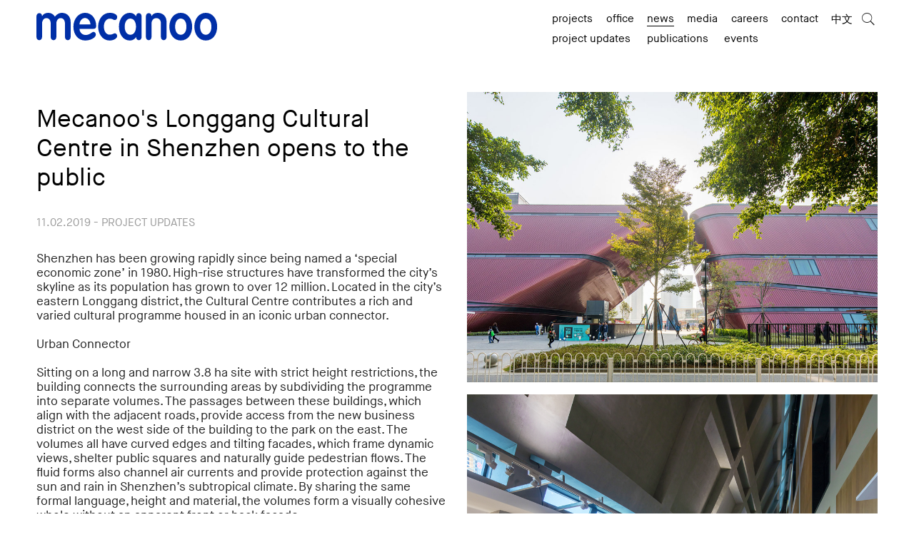

--- FILE ---
content_type: text/html; charset=utf-8
request_url: https://www.mecanoo.nl/News/ID/438/Mecanoos-Longgang-Cultural-Centre-in-Shenzhen-opens-to-the-public
body_size: 27031
content:
<!DOCTYPE HTML>
<html  lang="en-US">
<head id="Head"><meta name='viewport' content='width=device-width, minimum-scale=1.0, initial-scale=1' /><meta http-equiv='X-UA-Compatible' content='IE=Edge' />     
				<!-- Global site tag (gtag.js) - Google Analytics -->
				<script async src="https://www.googletagmanager.com/gtag/js?id=UA-12898279-1"></script>
				<script>
				  window.dataLayer = window.dataLayer || [];
				  function gtag(){dataLayer.push(arguments);}
				  gtag('js', new Date());

				  gtag('config', 'UA-12898279-1',  {'anonymize_ip': true});
				  


				</script>
				<script>
					setTimeout(function(){
					gtag('event', '30_seconds', {
					  'event_category': '30_seconds',
					  'event_label': 'time on page more than 30seconds'
					})
				}, 30000);
				</script>
				<meta content="text/html; charset=UTF-8" http-equiv="Content-Type" />
<meta name="REVISIT-AFTER" content="1 DAYS" />
<meta name="RATING" content="GENERAL" />
<meta name="RESOURCE-TYPE" content="DOCUMENT" />
<meta content="text/javascript" http-equiv="Content-Script-Type" />
<meta content="text/css" http-equiv="Content-Style-Type" />
<title>
	Mecanoo's Longgang Cultural Centre in Shenzhen opens to the public > Mecanoo
</title><meta id="MetaDescription" name="description" content="The Longgang Cultural Centre has four main programmatic elements: an art museum, a youth centre...
" /><meta id="MetaKeywords" name="keywords" content="Project updates " /><meta id="MetaRobots" name="robots" content="INDEX, FOLLOW" /><link href="/Resources/Shared/stylesheets/dnndefault/7.0.0/default.css?cdv=421" type="text/css" rel="stylesheet"/><link href="/DesktopModules/DnnForge - NewsArticles/module.css?cdv=421" type="text/css" rel="stylesheet"/><link href="/desktopmodules/dnnforge - newsarticles/includes/shadowbox/shadowbox.css?cdv=421" type="text/css" rel="stylesheet"/><link href="/Portals/_default/Skins/Mecanoo-www2/skin.css?cdv=421" type="text/css" rel="stylesheet"/><link href="/Portals/www/portal.css?cdv=421" type="text/css" rel="stylesheet"/><script src="/Resources/libraries/jQuery/03_05_01/jquery.js?cdv=421" type="text/javascript"></script><script src="/Resources/libraries/jQuery-Migrate/03_02_00/jquery-migrate.js?cdv=421" type="text/javascript"></script><link id="Template_1337" rel="stylesheet" type="text/css" href="/DesktopModules/DnnForge - NewsArticles/Templates/Mecanoo/Template.css" /><link rel="canonical" href="https://www.mecanoo.nl/News/ID/438/Mecanoos-Longgang-Cultural-Centre-in-Shenzhen-opens-to-the-public"/><meta propert="og-image" content="https://www.mecanoo.nl/Portals/www/2019 02 11 Mecanoo's Longgang Cultural Centre in Shenzhen opens to the public.jpg" /><meta property="og:type" content="article" />
<meta property="og:title" content="Mecanoo's Longgang Cultural Centre in Shenzhen opens to the public" />
<meta property="og:description" content="The Longgang Cultural Centre has four main programmatic elements: an art museum, a youth centre..." />
<meta property="og:url" content="https://www.mecanoo.nl/News/ID/438/Mecanoos-Longgang-Cultural-Centre-in-Shenzhen-opens-to-the-public" />
<meta property="og:image" content="https://www.mecanoo.nl/Portals/www/2019 02 11 Mecanoo's Longgang Cultural Centre in Shenzhen opens to the public.jpg" />

<link rel="wlwmanifest" type="application/wlwmanifest+xml" title="windows livewriter manifest" href="https://www.mecanoo.nl:443/desktopmodules/dnnforge%20-%20newsarticles/api/metaweblog/wlwmanifest.xml" />

<link type="application/rsd+xml" rel="EditURI" title="RSD" href="https://www.mecanoo.nl:443/desktopmodules/dnnforge%20-%20newsarticles/api/rsd.ashx?id=1494&url=https://www.mecanoo.nl/News" />
<link rel='SHORTCUT ICON' href='/Portals/www/favicon.ico?ver=8V4yxmjdQFKIiOjYf8lctQ%3d%3d' type='image/x-icon' /></head>
<body id="Body" class="Page-News Level-0  L0_News  Id423  L0_Nr3 Cp-None PageType_Normal Upr_All_Users Cult-En_Us Lang-En">

    <form method="post" action="/News/ID/438/Mecanoos-Longgang-Cultural-Centre-in-Shenzhen-opens-to-the-public" id="Form" enctype="multipart/form-data">
<div class="aspNetHidden">
<input type="hidden" name="__EVENTTARGET" id="__EVENTTARGET" value="" />
<input type="hidden" name="__EVENTARGUMENT" id="__EVENTARGUMENT" value="" />
<input type="hidden" name="__VIEWSTATE" id="__VIEWSTATE" value="YoPOeA6WAHmghbXm3n7jPe9I0ScT+x3ynf2CUcPdompE0QtdJNzvfVOm1277GgpUtUwI1h/LCXBzNH4jYy2DmrAFEcOy8kOE4pygYunY0Sw11RfA3Ub4Rz3xWmCFpIRqi3OK7cc2UGF5UvVE8OVwb8VMrZv1P6fo9Nh44HCa4DUJsEWOYQ2TUhVqy9z/nQXPVWIySfsQtLOfoxEWPi5kI4yx9Peqd30xSaRz7WAxIqugkeYD9tW5x2rBcpkQPypg60EjZ00bFjmI+t4nrsVsexX1DZk9Hz7bKNlIt+J2QydwEJOQXRSPCp6LlFc3dwOnWWuIuHliqJyxA2E/wZoYrjDJm8Dzy1yZdW3F9bY6DhBNpntKej3lE/m07QR7KFDSSVu0wqS9o2XA7WBnTfPHpkRL2sZ3OVYe5yBZmyKNu2HJ/tgYgOsHVEzDbgtA/zroYd8Hkpw+WEjo1lTr5MtdCT2fYInHxrBpkIwJKMGODVQhcUbJxmYIKIhCrTlQ9nHUIOr2yYc0XC1PC4uklnyafbkfDh87O8UEOPOUMixoFmQXzavGBWEnsywf7v1hv9X9jutTcZYb35LCV1oHsuELC3/wBSSix9nbY5Fo7vE1qSgGluMBHWyDL+gSkIHRf0o0T40toQ==" />
</div>

<script type="text/javascript">
//<![CDATA[
var theForm = document.forms['Form'];
if (!theForm) {
    theForm = document.Form;
}
function __doPostBack(eventTarget, eventArgument) {
    if (!theForm.onsubmit || (theForm.onsubmit() != false)) {
        theForm.__EVENTTARGET.value = eventTarget;
        theForm.__EVENTARGUMENT.value = eventArgument;
        theForm.submit();
    }
}
//]]>
</script>


<script src="/WebResource.axd?d=pynGkmcFUV02YnWvp5CiOUkk3ubykU0l7kbLwD-JTiK9-mDOrXFZSHZ1yEw1&amp;t=638901608248157332" type="text/javascript"></script>


<script src="/ScriptResource.axd?d=NJmAwtEo3IoA6fZBGR7ahMMjbBInpG3TXAAvK_cWYOX13tJuWyC1c8fCY107zppwz-fbMacWhvQSODUzsCWM74OTDN2FKxBYmx0Qcm4vnBYge-gppj67tsix1C2N8IO6CAtPDg2&amp;t=5c0e0825" type="text/javascript"></script>
<script src="/ScriptResource.axd?d=dwY9oWetJoKB0Oe9FO8yXauFWr27q9qGC_Y3YXg56cjbPHnjMvjUqFwlV53X-Y4zlND01rBJgyhtzCP46YwF-shzE0v6XmhFqTaauPOJxTrLcnaLEBNfOUaGUhoQyQKx5XLbDC1ne5A2A8_D0&amp;t=5c0e0825" type="text/javascript"></script>
<div class="aspNetHidden">

	<input type="hidden" name="__VIEWSTATEGENERATOR" id="__VIEWSTATEGENERATOR" value="CA0B0334" />
	<input type="hidden" name="__VIEWSTATEENCRYPTED" id="__VIEWSTATEENCRYPTED" value="" />
	<input type="hidden" name="__EVENTVALIDATION" id="__EVENTVALIDATION" value="lZC44R0eaoegUPDsplvdBZpwnlkFGZX4MbqE3HCT8AYnZ1sDGCc6O6EkE/esjQbevPpeKzpw08/hHQZVWQGbUhsXARJN9vO2RXJVOxa9syDAJX96" />
</div><script src="/desktopmodules/dnnforge - newsarticles/includes/shadowbox/shadowbox.js?cdv=421" type="text/javascript"></script><script src="/Portals/_default/Skins/Mecanoo-www2/js/jquery.cycle2.min.js?cdv=421" type="text/javascript"></script><script src="/Portals/_default/Skins/Mecanoo-www2/js/Mecanoo.js?cdv=421" type="text/javascript"></script><script src="/Portals/_default/Skins/Mecanoo-www2/js/jquery.lazyload.min.js?cdv=421" type="text/javascript"></script><script src="/js/dnncore.js?cdv=421" type="text/javascript"></script>
<script type="text/javascript">
//<![CDATA[
Sys.WebForms.PageRequestManager._initialize('ScriptManager', 'Form', [], [], [], 90, '');
//]]>
</script>

        
        
        



<!--CDF(Javascript|/Portals/_default/Skins/Mecanoo-www2/js/jquery.cycle2.min.js?cdv=421|DnnBodyProvider|100)-->
<!--CDF(Javascript|/Portals/_default/Skins/Mecanoo-www2/js/Mecanoo.js?cdv=421|DnnBodyProvider|100)-->
<!--CDF(Javascript|/Portals/_default/Skins/Mecanoo-www2/js/jquery.lazyload.min.js?cdv=421|DnnBodyProvider|100)-->

<script>
initAll();
</script>

<div class="wrap-all">
	<div id="Skin" class="sWrap sNews">
		<header class="Skin">
			<div class="sWidth clearfix">
			<span id="Logo" class="logo logo-header"><a href="//www.mecanoo.nl">
<img class="diver" src="/Portals/_default/Skins/Mecanoo-www2//Img/Diver_Mecanoo-Single.svg" />
<img class="text" src="/Portals/_default/Skins/Mecanoo-www2//Img/Mecanoo_Logo_2019.svg" />
</a></span>
			<div class="LangWrap">
				<div class="language-object" >


</div>
			</div>
					<div class="MobSearchShowMenu">
			<a class="MobSearch" href="/Search"><i class="demo-icon icon-mec-search-thick"></i></a>
			<a id="MenuToggle" class="MenuToggle" onclick="toggleMobileMenu('.MainMenu')"><i class="demo-icon icon-mec-hamburger"></i><i class="demo-icon icon-mec-close-thick"></i></a>
		</div>		<nav class="MainMenu">
			<ul class="FFUlMenu RootElement Level0 clearfix">
  <li class="&#xA;						Level0&#xA;						 Item1 FirstItem HasChildren" id="l0_Projects"><a href="https://www.mecanoo.nl/Projects" class="&#xA;									Level0&#xA;									 Item1 FirstItem HasChildren"><span>Projects</span></a><span class="expand"></span><ul class="&#xA;							Level1">
      <li class="&#xA;						Level1&#xA;						 Item1 FirstItem" id="l1_Typology"><a href="https://www.mecanoo.nl/Projects/Typology" class="&#xA;									Level1&#xA;									 Item1 FirstItem"><span>Typology</span></a></li>
      <li class="&#xA;						Level1&#xA;						 Item2" id="l1_Location"><a href="https://www.mecanoo.nl/Projects/Location" class="&#xA;									Level1&#xA;									 Item2"><span>Location</span></a></li>
      <li class="&#xA;						Level1&#xA;						 Item3 LastItem" id="l1_Timeline"><a href="https://www.mecanoo.nl/Projects/Timeline" class="&#xA;									Level1&#xA;									 Item3 LastItem"><span>Timeline</span></a></li>
    </ul>
  </li>
  <li class="&#xA;						Level0&#xA;						 Item2 HasChildren" id="l0_Office"><a href="https://www.mecanoo.nl/Office/Mecanoo" class="&#xA;									Level0&#xA;									 Item2 HasChildren"><span>Office</span></a><span class="expand"></span><ul class="&#xA;							Level1">
      <li class="&#xA;						Level1&#xA;						 Item1 FirstItem" id="l1_Mecanoo"><a href="https://www.mecanoo.nl/Office/Mecanoo" class="&#xA;									Level1&#xA;									 Item1 FirstItem"><span>Mecanoo</span></a></li>
      <li class="&#xA;						Level1&#xA;						 Item2" id="l1_People"><a href="https://www.mecanoo.nl/Office/People" class="&#xA;									Level1&#xA;									 Item2"><span>People</span></a></li>
      <li class="&#xA;						Level1&#xA;						 Item3 LastItem" id="l1_Awards"><a href="https://www.mecanoo.nl/Office/Awards" class="&#xA;									Level1&#xA;									 Item3 LastItem"><span>Awards</span></a></li>
    </ul>
  </li>
  <li class="&#xA;						Level0&#xA;						 Item3 Active HasChildren" id="l0_News"><a href="https://www.mecanoo.nl/News" class="&#xA;									Level0&#xA;									 Item3 Active HasChildren"><span>News</span></a><span class="expand"></span><ul class="&#xA;							Level1">
      <li class="&#xA;						Level1&#xA;						 Item1 FirstItem" id="l1_Project-updates"><a href="https://www.mecanoo.nl/News/Project-updates" class="&#xA;									Level1&#xA;									 Item1 FirstItem"><span>Project updates</span></a></li>
      <li class="&#xA;						Level1&#xA;						 Item2" id="l1_Publications"><a href="https://www.mecanoo.nl/News/Publications" class="&#xA;									Level1&#xA;									 Item2"><span>Publications</span></a></li>
      <li class="&#xA;						Level1&#xA;						 Item3 LastItem" id="l1_Events"><a href="https://www.mecanoo.nl/News/Events" class="&#xA;									Level1&#xA;									 Item3 LastItem"><span>Events</span></a></li>
    </ul>
  </li>
  <li class="&#xA;						Level0&#xA;						 Item4 HasChildren" id="l0_Media"><a href="https://www.mecanoo.nl/Media/Podcast" class="&#xA;									Level0&#xA;									 Item4 HasChildren"><span>Media</span></a><span class="expand"></span><ul class="&#xA;							Level1">
      <li class="&#xA;						Level1&#xA;						 Item1 FirstItem" id="l1_Podcast"><a href="https://www.mecanoo.nl/Media/Podcast" class="&#xA;									Level1&#xA;									 Item1 FirstItem"><span>Podcast</span></a></li>
      <li class="&#xA;						Level1&#xA;						 Item2" id="l1_Videos"><a href="https://www.mecanoo.nl/news/videos" class="&#xA;									Level1&#xA;									 Item2"><span>Videos</span></a></li>
      <li class="&#xA;						Level1&#xA;						 Item3" id="l1_Books"><a href="https://www.mecanoo.nl/News/Books" class="&#xA;									Level1&#xA;									 Item3"><span>Books</span></a></li>
      <li class="&#xA;						Level1&#xA;						 Item4 LastItem" id="l1_Model-Workshop"><a href="https://www.mecanoo.nl/Media/Model-Workshop" class="&#xA;									Level1&#xA;									 Item4 LastItem"><span>Model Workshop</span></a></li>
    </ul>
  </li>
  <li class="&#xA;						Level0&#xA;						 Item5" id="l0_Careers"><a href="https://www.mecanoo.nl/Careers" class="&#xA;									Level0&#xA;									 Item5"><span>Careers</span></a></li>
  <li class="&#xA;						Level0&#xA;						 Item6" id="l0_Contact"><a href="https://www.mecanoo.nl/Contact" class="&#xA;									Level0&#xA;									 Item6"><span>Contact</span></a></li>
  <li class="&#xA;						Level0&#xA;						 Item7 LastItem" id="l0_中文"><a href="https://www.mecanoo.nl/chin" class="&#xA;									Level0&#xA;									 Item7 LastItem"><span>中文</span></a></li>
</ul>
			<span class="SearchWrap"><a href="/Search"><i class="demo-icon icon-mec-search"></i></a></span>
			<div id="SubMenu" class="SubMenu">
			</div>
		</nav>
			</div>

		</header>
	<div class="spinner"></div>
		<div class="ContentWrap">
			<script>showLoader()</script>
			<div id="dnn_TopPane" class="TopPane FullWidthPane Pane DNNEmptyPane"></div>
			
			<div class="Content Cont-Pad-Top sWidth">
				<div id="dnn_ContentPane" class="ContentPane Pane"><div class="DnnModule DnnModule-DnnForge-NewsArticles DnnModule-1337"><a name="1337"></a>
<div class="cContainer cNoTitle">
	<article>
		<div id="dnn_ctr1337_ContentPane" class="Normal c_contentpane"><!-- Start_Module_1337 --><div id="dnn_ctr1337_ModuleContent" class="DNNModuleContent ModDnnForgeNewsArticlesC">
	<!--CDF(Javascript|/desktopmodules/dnnforge - newsarticles/includes/shadowbox/shadowbox.js?cdv=421|DnnBodyProvider|100)-->
<!--CDF(Css|/desktopmodules/dnnforge - newsarticles/includes/shadowbox/shadowbox.css?cdv=421|DnnPageHeaderProvider|100)-->

<div class="NewsArticles">
    <!-- Menu.Item -->
	



<!-- View.Item -->
<article class="Detail News NewsDetail">
	<div class="artContent">
	<div class="cols cols-1 cols-xs-1 cols-md-2">
		<div class="col artImages order-md-2">
			
			
			
			
<img src="/Portals/www/2019 02 11 Mecanoo's Longgang Cultural Centre in Shenzhen opens to the public.jpg" class="NoScale" alt="2019 02 11 Mecanoo's Longgang Cultural Centre in Shenzhen opens to the public" /><img src="/Portals/www/2019 02 11 Mecanoo's Longgang Cultural Centre in Shenzhen opens to the public 1.jpg" class="NoScale" alt="2019 02 11 Mecanoo's Longgang Cultural Centre in Shenzhen opens to the public 1" />

			


		</div>
		<section class="col order-md-1">
			<header>
			<h1 id="mec-share-title" class="artTitle"><span id="art438">Mecanoo's Longgang Cultural Centre in Shenzhen opens to the public</span></h1>
			<div class="ArtDate">11.02.2019 - Project updates</div>
			</header>
			<p class="Reset">Shenzhen has been growing rapidly since being named a &lsquo;special economic zone&rsquo; in 1980. High-rise structures have transformed the city&rsquo;s skyline as its population has grown to over 12 million. Located in the city&rsquo;s eastern Longgang district, the Cultural Centre contributes a rich and varied cultural programme housed in an iconic urban connector.&nbsp;<br />
<br />
Urban Connector<br />
<br />
Sitting on a long and narrow 3.8 ha site with strict height restrictions, the building connects the surrounding areas by subdividing the programme into separate volumes. The passages between these buildings, which align with the adjacent roads, provide access from the new business district on the west side of the building to the park on the east. The volumes all have curved edges and tilting facades, which frame dynamic views, shelter public squares and naturally guide pedestrian flows. The fluid forms also channel air currents and provide protection against the sun and rain in Shenzhen&rsquo;s subtropical climate. By sharing the same formal language, height and material, the volumes form a visually cohesive whole without an apparent front or back facade.<br />
<br />
Varied cultural programme<br />
<br />
The Longgang Cultural Centre has four main programmatic elements: an art museum, a youth centre, a science centre and a book mall. The science centre focuses on popular science for children and young adults. Next to it, the youth centre offers a place for meeting and extracurricular activities such as music and sports. The art museum combines public arts on the upper floors with an urban planning centre on the ground floor and in the basement. By locating the entrances to the cultural centres at the covered squares, the various cultural programmes can extend outdoors. The largest of the four volumes contains a &ldquo;book mall&rdquo; &ndash; a mall exclusively for books and book-related events such as book-signing sessions, book launches and exhibitions.<br />
<br />
Sculptural interior<br />
<br />
The in-situ concrete structure was carefully designed to become part of the visitors&rsquo; experience; wandering through the building is like viewing a cast concrete sculpture from the inside. The structural facade of each volume integrates beams, columns and massive concrete cores, resulting in a building where everything is revealed. The full-height tilted interior spaces at the edges of the volumes become architectural highlights where the visitor can experience the impressive scale of the construction elements.</p>

			
			
			<div class="Share clearfix">
				<a class="Share_button" id="ShareButton">Share</a>

				<div class="share-bottons" id="share-bottons">
					<a class="button_facebook" data-link="https://www.facebook.com/sharer/sharer.php?u=[url]" target="_blank" rel="nofollow"><i class="demo-icon icon-mec-facebook"></i></a>
					<a class="button_linkedin" data-link="https://www.linkedin.com/shareArticle?mini=true&url=[url]&title=[title]&summary=&source=" target="_blank" rel="nofollow"><i class="demo-icon icon-mec-linkedin"></i></a>
					<a class="button_bluesky" data-link="https://bsky.app/intent/compose?text=[title]: [url]" target="_blank" rel="nofollow"><i class="demo-icon icon-mec-bluesky"></i></a>
					<a class="button_twitter" data-link="https://twitter.com/share?text=[title]&url=[url]"><i class="demo-icon icon-mec-twitter-x"></i></a>
					<a class="button_weibo" data-link="http://service.weibo.com/share/share.php?url=[url]&appkey=&title=mecanoo&pic=&ralateUid=" target="_blank" rel="nofollow"><i class="demo-icon icon-mec-weibo"></i></a>
					<a class="button_email" data-link="mailto:enter-email-adress?subject=[title]&body=[url]" target="_blank" rel="nofollow"><i class="demo-icon icon-mail-alt"></i></a>
				</div>
        <script type="text/javascript">
		
		// Check if there is any extra data to show, if not hide the show more button
		
		var showMoreTarget = $(".ShowMoreProjectData").data('detail-selector');
		
		if ($(showMoreTarget).text().trim() == "") {
			$(".ShowMoreProjectData").hide();
		}
		
		
		 $(".ShowMoreProjectData").click(
			function(){
				toggleDetail(this)
			}
		 );


          jQuery('.share-bottons').hide();
          var pageUrl = window.location.href;
          var pageTitle = encodeURI("Mecanoo architects: " + $("#mec-share-title").text());
          $("#share-bottons a").each(function () {
            var href = $(this).data("link");
            if (href > '') {
              href = href.replace("[url]", pageUrl);
              href = href.replace("[title]", pageTitle);
              $(this).attr("href", href);
            }
          });
		 jQuery('#ShareButton').click(function () {
            jQuery('.share-bottons').animate({ width: 'toggle' }, 500);
          });
        </script>


				

				
				<a class="ProjectLink" href="/Projects/project/65/Longgang-Cultural-Centre?t=0" >View Project</a>
				
				


			</div>

				<div class="contact">
					<!--<div>
					Follow us on 
					<a href="https://www.facebook.com/pages/Mecanoo-architecten/194630830570795" class="FaceBook" target="_Blank">Facebook</a>,
					<a href="https://twitter.com/mecanoo_" class="Twitter" target="_Blank">Twitter</a>,
					<a href="https://www.linkedin.com/company/mecanoo/" class="LinkedIn" target="_Blank">LinkedIn</a>,
					<a href="https://www.instagram.com/mecanoo_/" class="Instagram" target="_Blank">Instagram</a> and
					<a href="https://nl.pinterest.com/mecanoo/" class="LinkedIn" target="_Blank">Pinterest</a>.
					</div>-->
					<div>
					If you would like to discuss a press enquiry reach out to us at <a href="mailto:pr@mecanoo.nl">pr@mecanoo.nl</a>
					</div>
				</div>

		</section>
		</div>
		
		<div id="NewsNav">
			<span id="PrevNextButton">Links</span>
		</div>

	</div>

		<div class="ClearBoth"></div>
	<footer>
	</footer>
</article>


<script type="text/javascript">
    var naArticleId=-1;
    $('.NewsArticles a[href]').filter(function () {
        return /(jpg|gif|png)$/.test($(this).attr('href'));
    }).attr('rel', 'shadowbox[' + naArticleId.toString() + ']');
    
    Shadowbox.init({
        handleOversize: "drag"
    });
</script>
</div>
</div><!-- End_Module_1337 --></div>
		<div class="ClearBoth"></div>
	</article>
	
</div>


</div></div>
				<div id="dnn_BottomPane" class="BottomPane Pane ClearBoth DNNEmptyPane">
				</div>
			</div>
			<div id="dnn_FullBottomPane" class="FullBottomPane FullWidthPane Pane DNNEmptyPane"></div>
			
			
		</div>
	</div>
		<footer class="Skin clearfix">
		<div class="sWidth">
			<div class="cols">
				<div class="col-12-sm-4 order-sm-1 order-lg-1 col-12-lg-3">
				
					<div class="Pane">
					<span id="Logo" class="logo logo-footer"><a href="//www.mecanoo.nl">
<img class="text" src="/Portals/_default/Skins/Mecanoo-www2//Img/Mecanoo_Logo_2019.svg" />
<img class="diver" src="/Portals/_default/Skins/Mecanoo-www2//Img/Diver_Mecanoo-Single.svg" />
</a></span> 
					<div class="footer-email">
						<a href="mailto:info@mecanoo.nl">info@mecanoo.nl</a>
					</div>
						
						<div class="ShareWrapFooter">
							<div class="Icons">
								<a href="https://www.facebook.com/pages/Mecanoo-architecten/194630830570795" target="_Blank"><i class="demo-icon icon-mec-facebook"></i></a>
								<a href="https://twitter.com/mecanoo_" target="_Blank"><i class="demo-icon icon-mec-twitter-x"></i></a>
								<a href="https://www.instagram.com/mecanoo_/" target="_Blank"><i class="demo-icon icon-mec-instagram"></i></a>
								<a href="https://www.linkedin.com/company/mecanoo-architecten-b-v-/" target="_Blank"><i class="demo-icon icon-mec-linkedin"></i></a>
								<a href="https://nl.pinterest.com/mecanoo/" target="_Blank"><i class="demo-icon icon-mec-pinterest"></i></a>
								<a href="https://www.youtube.com/user/Mecanoo84" class="YouTube" target="_Blank"><i class="demo-icon icon-mec-youtube"></i></a>
							</div>
						</div>
						
					</div>
				</div>
				<div class="col-12-sm-4 order-sm-2 order-lg-2 col-12-lg-3">
					<div id="dnn_Footer_4Cols_2" class="Pane DNNEmptyPane">
					</div>
				</div>
				<div class="col-12-sm-4 order-sm-4 order-lg-3 col-12-lg-3">
					<div id="dnn_Footer_4Cols_3" class="Pane DNNEmptyPane">
					</div>
				</div>
				<div class="col-12-sm-4 order-sm-3 order-lg-4 col-12-lg-3">
					<div class="Pane" id="Footer_4Cols_4">
						<div class="MailChimp">
<p>Newsletter</p>

		<!-- Begin MailChimp Signup Form -->
<div id="mc_embed_signup">
<div action="//mecanoo.us12.list-manage.com/subscribe?u=96dd63507c3e667f248dc2cc5&id=52f6c75b6a" method="post" id="mc-embedded-subscribe-form" name="mc-embedded-subscribe-form" class="validate" target="_blank" novalidate>
    <div id="mc_embed_signup_scroll">
	
<div class="mc-field-group">
	<input type="email" value="" name="EMAIL" class="required email" placeholder="enter email address" autocomplete="off" id="mce-EMAIL">
</div>
 <!-- real people should not fill this in and expect good things - do not remove this or risk form bot signups-->
    <div style="position: absolute; left: -5000px;" aria-hidden="true"><input type="text" name="b_96dd63507c3e667f248dc2cc5_e8aaa45ae0" tabindex="-1" value=""></div>
    <div class="clear"><input type="submit" value="Sign up" name="subscribe" id="mc-embedded-subscribe" class="button" 
	onclick="this.form.action='//mecanoo.us12.list-manage.com/subscribe/post?u=96dd63507c3e667f248dc2cc5&id=52f6c75b6a'; form.setAttribute('target', '_blank');
		this.form.submit();"></div>
	<div id="mce-responses" class="clear">
		<div class="response" id="mce-error-response" style="display:none"></div>
		<div class="response" id="mce-success-response" style="display:none"></div>
	</div>   
    </div>
</div>
</div>
<!--
<script type='text/javascript' src='//s3.amazonaws.com/downloads.mailchimp.com/js/mc-validate.js'></script><script type='text/javascript'>
(function($) {window.fnames = new Array(); window.ftypes = new Array();fnames[0]='EMAIL';ftypes[0]='email';fnames[1]='FNAME';ftypes[1]='text';fnames[2]='LNAME';ftypes[2]='text';}(jQuery));var $mcj = jQuery.noConflict(true);</script>
-->
<!--End mc_embed_signup-->

</div>

 
					</div>
				</div>
			</div>
			<div class="Bottom">
			<a id="dnn_ctl06_loginLink" title="Login" class="MecLogin" rel="nofollow" onclick="this.disabled=true;" href="https://www.mecanoo.nl/Login?returnurl=%2fNews%2fID%2f438%2fMecanoos-Longgang-Cultural-Centre-in-Shenzhen-opens-to-the-public">Login</a>
  <span id="dnn_ctl07_lblCopyright" class="Copy">&copy; 2026</span>
 <a class="privacy" href="/Privacy-Policy">Privacy policy</a>
			</div>
		</div>
	</footer>
	
	<a href="#" class="back-to-top"><i class="demo-icon icon-mec-arrow-up"></i></a>
	
	 
</div>

	
	<script type="text/javascript" src="/Portals/_default/Skins/Mecanoo-www2/js/40fingers_PrevNext.js"></script>
	<script type="text/javascript">
		sBaseBackLink = 'https://www.mecanoo.nl/News'
		saveBackLink(window.location.href)
		
		$("img.lazy").lazyload({
			effect : "fadeIn",
			placeholder : "[data-uri]",
			treshhold:300
		});

	</script>
	
	
<!--40Fingers Stylehelper Conditions Return True--><!--40Fingers Stylehelper Conditions Return True-->


        <input name="ScrollTop" type="hidden" id="ScrollTop" />
        <input name="__dnnVariable" type="hidden" id="__dnnVariable" autocomplete="off" />
        
    </form>
    <!--CDF(Javascript|/js/dnncore.js?cdv=421|DnnBodyProvider|100)--><!--CDF(Css|/Resources/Shared/stylesheets/dnndefault/7.0.0/default.css?cdv=421|DnnPageHeaderProvider|5)--><!--CDF(Css|/Portals/_default/Skins/Mecanoo-www2/skin.css?cdv=421|DnnPageHeaderProvider|1000)--><!--CDF(Css|/DesktopModules/DnnForge - NewsArticles/module.css?cdv=421|DnnPageHeaderProvider|10)--><!--CDF(Css|/DesktopModules/DnnForge - NewsArticles/module.css?cdv=421|DnnPageHeaderProvider|10)--><!--CDF(Css|/Portals/www/portal.css?cdv=421|DnnPageHeaderProvider|1001)--><!--CDF(Javascript|/Resources/libraries/jQuery/03_05_01/jquery.js?cdv=421|DnnPageHeaderProvider|5)--><!--CDF(Javascript|/Resources/libraries/jQuery-Migrate/03_02_00/jquery-migrate.js?cdv=421|DnnPageHeaderProvider|6)-->
    
</body>
</html>


--- FILE ---
content_type: text/css
request_url: https://www.mecanoo.nl/Portals/_default/Skins/Mecanoo-www2/skin.css?cdv=421
body_size: 92939
content:
@import url(css/icons/css/mecanoo.css);.phone-text-xs{font-size:14px}@media only screen and (min-width:740px){.phone-text-xs{font-size:1em}}.h2-mob-smaller{font-size:1.05em}@media only screen and (min-width:740px){.h2-mob-smaller{font-size:1.2em}}.ListTitle{margin:0;padding:1em 0 0;color:#000;font-weight:400;overflow-wrap:break-word;font-size:1.05em}@media only screen and (min-width:740px){.ListTitle{font-size:1.2em}}.ListTitle a:link,.ListTitle a:visited{color:inherit;font-weight:inherit}.imgcover{height:100%!important;width:100%!important;object-fit:cover}.text-left{text-align:left}.text-center{text-align:center}.text-right{text-align:right}.icon-font{font-family:mecanoo;font-style:normal;font-weight:400;speak:none;display:inline-block;text-decoration:inherit;width:1em;margin-right:.2em;text-align:center;font-variant:normal;text-transform:none;line-height:1em;margin-left:.2em;-webkit-font-smoothing:antialiased;-moz-osx-font-smoothing:grayscale}@media screen and (min-width:768px){.w-tablet-90{width:90%}}@media screen and (min-width:768px){.w-tablet-80{width:80%}}@media screen and (min-width:768px){.w-tablet-70{width:70%}}@media screen and (min-width:768px){.w-tablet-60{width:60%}}@media screen and (min-width:768px){.w-tablet-50{width:50%}}.BgCol100{background-color:#000}.BgCol90{background-color:rgba(0,0,0,.9)}.BgCol80{background-color:rgba(0,0,0,.8)}.BgCol70{background-color:rgba(0,0,0,.7)}.BgCol60{background-color:rgba(0,0,0,.6)}.BgCol50{background-color:rgba(0,0,0,.5)}.BgCol40{background-color:rgba(0,0,0,.4)}.BgCol30{background-color:rgba(0,0,0,.3)}.BgCol20{background-color:rgba(0,0,0,.2)}.BgCol10{background-color:rgba(0,0,0,.1)}.hover-zoom{transition:transform .5s;margin:0 auto}.hover-zoom-wrap{display:inline-block;overflow:hidden}.hover-zoom:hover{transform:scale(1.02)}.pad-bot-s{padding-bottom:3em}.pad-bot-m{padding-bottom:4em}@media only screen and (min-width:740px){.pad-bot-m{padding-bottom:4em}}.pad-bot-l{padding-bottom:3em}@media only screen and (min-width:740px){.pad-bot-l{padding-bottom:5em}}.pad-bot-rest{padding-bottom:1em}@media only screen and (min-width:740px){.pad-bot-rest{padding-bottom:2em}}.pad-top-s{padding-top:3em}.pad-top-m{padding-top:4em}.pad-top-l{padding-top:5em}.grid-gap-small{margin-left:-10px;margin-right:-10px}.grid-gap-small>*{padding-right:10px;padding-left:10px}.grid-gap-medium{margin-left:-15px;margin-right:-15px}.grid-gap-medium>*{padding-right:15px;padding-left:15px}.grid-gap-large{margin-left:-20px;margin-right:-20px}.grid-gap-large>*{padding-right:20px;padding-left:20px}.grid-gap-xlarge{margin-left:-30px;margin-right:-30px}.grid-gap-xlarge>*{padding-right:30px;padding-left:30px}.grid-gap-em-s{margin-left:-1em;margin-right:-1em}.grid-gap-em-s>*{padding-right:1em;padding-left:1em}.grid-gap-em-m{margin-left:-1.5em;margin-right:-1.5em}.grid-gap-em-m>*{padding-right:1.5em;padding-left:1.5em}.grid-gap-em-l{margin-left:-2em;margin-right:-2em}.grid-gap-em-l>*{padding-right:2em;padding-left:2em}@font-face{font-family:MaisonNeue-Book;src:url(Fonts/MaisonNeueWEB-Book.woff2) format('woff2'),url(Fonts/MaisonNeueWEB-Book.woff) format('woff');font-weight:400;font-style:normal}@font-face{font-family:MaisonNeue-Book;src:url(Fonts/MaisonNeueWEB-BookItalic.woff2) format('woff2'),url(Fonts/MaisonNeueWEB-BookItalic.woff) format('woff');font-weight:400;font-style:italic}@font-face{font-family:MaisonNeue-Book;src:url(Fonts/MaisonNeueWEB-Demi.woff2) format('woff2'),url(Fonts/MaisonNeueWEB-Demi.woff) format('woff');font-weight:700;font-style:normal}body{color:#222;font-family:MaisonNeue-Book,Arial,Helvetica,sans-serif}.CommandButton,.Head,.Normal,.NormalDisabled,.SubHead,.SubSubHead,a:hover,a:link,a:visited,h1,h2,h3,h4,h5,h6,input,table,td,textarea,th{color:inherit;font-family:inherit}body{font-size:16px}@media only screen and (min-width:740px){body{font-size:16px}}@media only screen and (min-width:1200px){body{font-size:17px}}@media only screen and (min-width:1600px){body{font-size:18px}}@media only screen and (min-width:2200px){body{font-size:20px}}.Head,.Normal,.NormalBold,.NormalDisabled,.NormalRed,.SubHead,.SubSubHead,a:hover,a:link,a:visited,div,p,table,td,tfoot,th,thead{font-size:inherit}.Head,.Normal,.NormalBold,.NormalDisabled,.NormalRed,.SubHead,.SubSubHead,a,body,table,td,th{line-height:normal}h1,h2,h3,h4,h5,h6{margin:1ex 0;font-weight:400;color:#222;line-height:normal}h1 a:link,h1 aa:visited,h2 a:link,h2 aa:visited,h3 a:link,h3 aa:visited,h4 a:link,h4 aa:visited,h5 a:link,h5 aa:visited,h6 a:link,h6 aa:visited{font-size:inherit}.H0{font-size:1.4em}@media screen and (min-width:740px){.H0{font-size:1.6em}}@media screen and (min-width:980px){.H0{font-size:2.5em}}.H1,h1{font-size:1.4em}@media screen and (min-width:740px){.H1,h1{font-size:1.6em}}@media screen and (min-width:980px){.H1,h1{font-size:2em}}.H2,h2{font-size:1.4em}@media screen and (min-width:740px){.H2,h2{font-size:1.6em}}@media screen and (min-width:980px){.H2,h2{font-size:1.5em}}.H3,h3{font-size:1.333333em}.H4,h4{font-size:1.2em}.H5,h5{font-size:1.1em}.H6,h6{font-size:1em}.blue{color:#002fa7}a,a.CommandButton:link,a.CommandButton:visited,a:active,a:link,a:visited{color:#002fa7;text-decoration:none;font-weight:inherit}a:hover{color:#002fa7}.Head,.Normal,.NormalBold,.NormalDisabled,.NormalRed,.NormalTextBox,.SubHead,.SubSubHead{font-family:inherit}.Head{color:#444;font-weight:700;font-size:1.2em}.SubHead{color:#666}.SubSubHead{color:#888}.NormalRed{color:red}.ClearBoth{clear:both}.FloatLeft{float:left}#Skin .NoMarginLeft{margin-left:0}#Skin{position:relative}input,textarea{border-radius:0;box-shadow:none}.Normal img[align=left]{margin:1em 1em .5em 0}.Normal img[align=right]{margin:1em 0 .5em 1em}.cContainer .Normal p:last-child,.cContainer .Normal ul:last-child{margin-bottom:0}.cContainer .Normal>h1:first-child,.cContainer .Normal>h2:first-child,.cContainer .Normal>h3:first-child,.cContainer .Normal>h4:first-child,.cContainer .Normal>h5:first-child{margin-top:0}ul li{list-style-type:disc}ul ul li{list-style-type:circle}ul ul ul li{list-style-type:disc}.Normal p:last-child{margin-bottom:0}.Normal hr{border-top:solid 1px #ddd}html{overflow-y:scroll}hr{border-color:#666}.Editor.Heading{margin:1em 0;font-weight:400;color:#222;line-height:normal}.Editor.Heading:last-child,.Editor.Heading:only-child{margin:0}a.Button{display:inline-block;padding:.5em 1em}a.Button:link,a.Button:visited{color:inherit}a.Button{border:solid 1px #444;color:inherit}a.Button.Full{color:#fff;background:#000}.dnnDragHint{background:#000}body .dnnFormMessage{max-width:100%}img:not(.unresponsive){max-width:100%;height:auto!important}@media screen and (min-width:1200px) and (-webkit-min-device-pixel-ratio:0){img{image-rendering:-webkit-optimize-contrast}}.flexgrid{display:flex;flex-wrap:wrap;box-sizing:border-box}.flexgrid>*{box-sizing:border-box}.cols{clear:both;display:flex;flex-wrap:wrap;box-sizing:border-box;margin:0 -5px}.cols>*{box-sizing:border-box;padding:0 5px}@media only screen and (min-width:740px){.cols{margin:0 -.8em}.cols>*{padding:0 .8em}}.cols-1>*{width:100%}.cols-r1-1>:nth-child(-n+1){width:100%}.cols-2>*{width:50%}.cols-r1-2>:nth-child(-n+2){width:50%}.cols-3>*{width:33.33333333%}.cols-r1-3>:nth-child(-n+3){width:33.33333333%}.cols-4>*{width:25%}.cols-r1-4>:nth-child(-n+4){width:25%}.cols-5>*{width:20%}.cols-r1-5>:nth-child(-n+5){width:20%}.cols-6>*{width:16.66666667%}.cols-r1-6>:nth-child(-n+6){width:16.66666667%}.cols-7>*{width:14.28571429%}.cols-r1-7>:nth-child(-n+7){width:14.28571429%}.cols-8>*{width:12.5%}.cols-r1-8>:nth-child(-n+8){width:12.5%}.cols-9>*{width:11.11111111%}.cols-r1-9>:nth-child(-n+9){width:11.11111111%}.cols-10>*{width:10%}.cols-r1-10>:nth-child(-n+10){width:10%}.cols-11>*{width:9.09090909%}.cols-r1-11>:nth-child(-n+11){width:9.09090909%}.cols-12>*{width:8.33333333%}.cols-r1-12>:nth-child(-n+12){width:8.33333333%}@media only screen and (min-width:480px){.cols-xs-1>*{width:100%}.cols-r1-xs-1>:nth-child(-n+1){width:100%}.cols-xs-2>*{width:50%}.cols-r1-xs-2>:nth-child(-n+2){width:50%}.cols-xs-3>*{width:33.33333333%}.cols-r1-xs-3>:nth-child(-n+3){width:33.33333333%}.cols-xs-4>*{width:25%}.cols-r1-xs-4>:nth-child(-n+4){width:25%}.cols-xs-5>*{width:20%}.cols-r1-xs-5>:nth-child(-n+5){width:20%}.cols-xs-6>*{width:16.66666667%}.cols-r1-xs-6>:nth-child(-n+6){width:16.66666667%}.cols-xs-7>*{width:14.28571429%}.cols-r1-xs-7>:nth-child(-n+7){width:14.28571429%}.cols-xs-8>*{width:12.5%}.cols-r1-xs-8>:nth-child(-n+8){width:12.5%}.cols-xs-9>*{width:11.11111111%}.cols-r1-xs-9>:nth-child(-n+9){width:11.11111111%}.cols-xs-10>*{width:10%}.cols-r1-xs-10>:nth-child(-n+10){width:10%}.cols-xs-11>*{width:9.09090909%}.cols-r1-xs-11>:nth-child(-n+11){width:9.09090909%}.cols-xs-12>*{width:8.33333333%}.cols-r1-xs-12>:nth-child(-n+12){width:8.33333333%}}@media only screen and (min-width:740px){.cols-sm-1>*{width:100%}.cols-r1-sm-1>:nth-child(-n+1){width:100%}.cols-sm-2>*{width:50%}.cols-r1-sm-2>:nth-child(-n+2){width:50%}.cols-sm-3>*{width:33.33333333%}.cols-r1-sm-3>:nth-child(-n+3){width:33.33333333%}.cols-sm-4>*{width:25%}.cols-r1-sm-4>:nth-child(-n+4){width:25%}.cols-sm-5>*{width:20%}.cols-r1-sm-5>:nth-child(-n+5){width:20%}.cols-sm-6>*{width:16.66666667%}.cols-r1-sm-6>:nth-child(-n+6){width:16.66666667%}.cols-sm-7>*{width:14.28571429%}.cols-r1-sm-7>:nth-child(-n+7){width:14.28571429%}.cols-sm-8>*{width:12.5%}.cols-r1-sm-8>:nth-child(-n+8){width:12.5%}.cols-sm-9>*{width:11.11111111%}.cols-r1-sm-9>:nth-child(-n+9){width:11.11111111%}.cols-sm-10>*{width:10%}.cols-r1-sm-10>:nth-child(-n+10){width:10%}.cols-sm-11>*{width:9.09090909%}.cols-r1-sm-11>:nth-child(-n+11){width:9.09090909%}.cols-sm-12>*{width:8.33333333%}.cols-r1-sm-12>:nth-child(-n+12){width:8.33333333%}}@media only screen and (min-width:980px){.cols-md-1>*{width:100%}.cols-r1-md-1>:nth-child(-n+1){width:100%}.cols-md-2>*{width:50%}.cols-r1-md-2>:nth-child(-n+2){width:50%}.cols-md-3>*{width:33.33333333%}.cols-r1-md-3>:nth-child(-n+3){width:33.33333333%}.cols-md-4>*{width:25%}.cols-r1-md-4>:nth-child(-n+4){width:25%}.cols-md-5>*{width:20%}.cols-r1-md-5>:nth-child(-n+5){width:20%}.cols-md-6>*{width:16.66666667%}.cols-r1-md-6>:nth-child(-n+6){width:16.66666667%}.cols-md-7>*{width:14.28571429%}.cols-r1-md-7>:nth-child(-n+7){width:14.28571429%}.cols-md-8>*{width:12.5%}.cols-r1-md-8>:nth-child(-n+8){width:12.5%}.cols-md-9>*{width:11.11111111%}.cols-r1-md-9>:nth-child(-n+9){width:11.11111111%}.cols-md-10>*{width:10%}.cols-r1-md-10>:nth-child(-n+10){width:10%}.cols-md-11>*{width:9.09090909%}.cols-r1-md-11>:nth-child(-n+11){width:9.09090909%}.cols-md-12>*{width:8.33333333%}.cols-r1-md-12>:nth-child(-n+12){width:8.33333333%}}@media only screen and (min-width:1200px){.cols-lg-1>*{width:100%}.cols-r1-lg-1>:nth-child(-n+1){width:100%}.cols-lg-2>*{width:50%}.cols-r1-lg-2>:nth-child(-n+2){width:50%}.cols-lg-3>*{width:33.33333333%}.cols-r1-lg-3>:nth-child(-n+3){width:33.33333333%}.cols-lg-4>*{width:25%}.cols-r1-lg-4>:nth-child(-n+4){width:25%}.cols-lg-5>*{width:20%}.cols-r1-lg-5>:nth-child(-n+5){width:20%}.cols-lg-6>*{width:16.66666667%}.cols-r1-lg-6>:nth-child(-n+6){width:16.66666667%}.cols-lg-7>*{width:14.28571429%}.cols-r1-lg-7>:nth-child(-n+7){width:14.28571429%}.cols-lg-8>*{width:12.5%}.cols-r1-lg-8>:nth-child(-n+8){width:12.5%}.cols-lg-9>*{width:11.11111111%}.cols-r1-lg-9>:nth-child(-n+9){width:11.11111111%}.cols-lg-10>*{width:10%}.cols-r1-lg-10>:nth-child(-n+10){width:10%}.cols-lg-11>*{width:9.09090909%}.cols-r1-lg-11>:nth-child(-n+11){width:9.09090909%}.cols-lg-12>*{width:8.33333333%}.cols-r1-lg-12>:nth-child(-n+12){width:8.33333333%}}@media only screen and (min-width:1600px){.cols-xl-1>*{width:100%}.cols-r1-xl-1>:nth-child(-n+1){width:100%}.cols-xl-2>*{width:50%}.cols-r1-xl-2>:nth-child(-n+2){width:50%}.cols-xl-3>*{width:33.33333333%}.cols-r1-xl-3>:nth-child(-n+3){width:33.33333333%}.cols-xl-4>*{width:25%}.cols-r1-xl-4>:nth-child(-n+4){width:25%}.cols-xl-5>*{width:20%}.cols-r1-xl-5>:nth-child(-n+5){width:20%}.cols-xl-6>*{width:16.66666667%}.cols-r1-xl-6>:nth-child(-n+6){width:16.66666667%}.cols-xl-7>*{width:14.28571429%}.cols-r1-xl-7>:nth-child(-n+7){width:14.28571429%}.cols-xl-8>*{width:12.5%}.cols-r1-xl-8>:nth-child(-n+8){width:12.5%}.cols-xl-9>*{width:11.11111111%}.cols-r1-xl-9>:nth-child(-n+9){width:11.11111111%}.cols-xl-10>*{width:10%}.cols-r1-xl-10>:nth-child(-n+10){width:10%}.cols-xl-11>*{width:9.09090909%}.cols-r1-xl-11>:nth-child(-n+11){width:9.09090909%}.cols-xl-12>*{width:8.33333333%}.cols-r1-xl-12>:nth-child(-n+12){width:8.33333333%}}@media only screen and (min-width:2200px){.cols-xxl-1>*{width:100%}.cols-r1-xxl-1>:nth-child(-n+1){width:100%}.cols-xxl-2>*{width:50%}.cols-r1-xxl-2>:nth-child(-n+2){width:50%}.cols-xxl-3>*{width:33.33333333%}.cols-r1-xxl-3>:nth-child(-n+3){width:33.33333333%}.cols-xxl-4>*{width:25%}.cols-r1-xxl-4>:nth-child(-n+4){width:25%}.cols-xxl-5>*{width:20%}.cols-r1-xxl-5>:nth-child(-n+5){width:20%}.cols-xxl-6>*{width:16.66666667%}.cols-r1-xxl-6>:nth-child(-n+6){width:16.66666667%}.cols-xxl-7>*{width:14.28571429%}.cols-r1-xxl-7>:nth-child(-n+7){width:14.28571429%}.cols-xxl-8>*{width:12.5%}.cols-r1-xxl-8>:nth-child(-n+8){width:12.5%}.cols-xxl-9>*{width:11.11111111%}.cols-r1-xxl-9>:nth-child(-n+9){width:11.11111111%}.cols-xxl-10>*{width:10%}.cols-r1-xxl-10>:nth-child(-n+10){width:10%}.cols-xxl-11>*{width:9.09090909%}.cols-r1-xxl-11>:nth-child(-n+11){width:9.09090909%}.cols-xxl-12>*{width:8.33333333%}.cols-r1-xxl-12>:nth-child(-n+12){width:8.33333333%}}[class*=col-10-]{width:100%}.col-10-1{width:10%}.col-10-2{width:20%}.col-10-3{width:30%}.col-10-4{width:40%}.col-10-5{width:50%}.col-10-6{width:60%}.col-10-7{width:70%}.col-10-8{width:80%}.col-10-9{width:90%}.col-10-10{width:100%}@media only screen and (min-width:480px){.col-10-xs-1{width:10%}.col-10-xs-2{width:20%}.col-10-xs-3{width:30%}.col-10-xs-4{width:40%}.col-10-xs-5{width:50%}.col-10-xs-6{width:60%}.col-10-xs-7{width:70%}.col-10-xs-8{width:80%}.col-10-xs-9{width:90%}.col-10-xs-10{width:100%}}@media only screen and (min-width:740px){.col-10-sm-1{width:10%}.col-10-sm-2{width:20%}.col-10-sm-3{width:30%}.col-10-sm-4{width:40%}.col-10-sm-5{width:50%}.col-10-sm-6{width:60%}.col-10-sm-7{width:70%}.col-10-sm-8{width:80%}.col-10-sm-9{width:90%}.col-10-sm-10{width:100%}}@media only screen and (min-width:980px){.col-10-md-1{width:10%}.col-10-md-2{width:20%}.col-10-md-3{width:30%}.col-10-md-4{width:40%}.col-10-md-5{width:50%}.col-10-md-6{width:60%}.col-10-md-7{width:70%}.col-10-md-8{width:80%}.col-10-md-9{width:90%}.col-10-md-10{width:100%}}@media only screen and (min-width:1200px){.col-10-lg-1{width:10%}.col-10-lg-2{width:20%}.col-10-lg-3{width:30%}.col-10-lg-4{width:40%}.col-10-lg-5{width:50%}.col-10-lg-6{width:60%}.col-10-lg-7{width:70%}.col-10-lg-8{width:80%}.col-10-lg-9{width:90%}.col-10-lg-10{width:100%}}@media only screen and (min-width:1600px){.col-10-xl-1{width:10%}.col-10-xl-2{width:20%}.col-10-xl-3{width:30%}.col-10-xl-4{width:40%}.col-10-xl-5{width:50%}.col-10-xl-6{width:60%}.col-10-xl-7{width:70%}.col-10-xl-8{width:80%}.col-10-xl-9{width:90%}.col-10-xl-10{width:100%}}@media only screen and (min-width:2200px){.col-10-xxl-1{width:10%}.col-10-xxl-2{width:20%}.col-10-xxl-3{width:30%}.col-10-xxl-4{width:40%}.col-10-xxl-5{width:50%}.col-10-xxl-6{width:60%}.col-10-xxl-7{width:70%}.col-10-xxl-8{width:80%}.col-10-xxl-9{width:90%}.col-10-xxl-10{width:100%}}[class*=col-12-]{width:100%}.col-12-1{width:8.33333333%}.col-12-2{width:16.66666667%}.col-12-3{width:25%}.col-12-4{width:33.33333333%}.col-12-5{width:41.66666667%}.col-12-6{width:50%}.col-12-7{width:58.33333333%}.col-12-8{width:66.66666667%}.col-12-9{width:75%}.col-12-10{width:83.33333333%}.col-12-11{width:91.66666667%}.col-12-12{width:100%}@media only screen and (min-width:480px){.col-12-xs-1{width:8.33333333%}.col-12-xs-2{width:16.66666667%}.col-12-xs-3{width:25%}.col-12-xs-4{width:33.33333333%}.col-12-xs-5{width:41.66666667%}.col-12-xs-6{width:50%}.col-12-xs-7{width:58.33333333%}.col-12-xs-8{width:66.66666667%}.col-12-xs-9{width:75%}.col-12-xs-10{width:83.33333333%}.col-12-xs-11{width:91.66666667%}.col-12-xs-12{width:100%}}@media only screen and (min-width:740px){.col-12-sm-1{width:8.33333333%}.col-12-sm-2{width:16.66666667%}.col-12-sm-3{width:25%}.col-12-sm-4{width:33.33333333%}.col-12-sm-5{width:41.66666667%}.col-12-sm-6{width:50%}.col-12-sm-7{width:58.33333333%}.col-12-sm-8{width:66.66666667%}.col-12-sm-9{width:75%}.col-12-sm-10{width:83.33333333%}.col-12-sm-11{width:91.66666667%}.col-12-sm-12{width:100%}}@media only screen and (min-width:980px){.col-12-md-1{width:8.33333333%}.col-12-md-2{width:16.66666667%}.col-12-md-3{width:25%}.col-12-md-4{width:33.33333333%}.col-12-md-5{width:41.66666667%}.col-12-md-6{width:50%}.col-12-md-7{width:58.33333333%}.col-12-md-8{width:66.66666667%}.col-12-md-9{width:75%}.col-12-md-10{width:83.33333333%}.col-12-md-11{width:91.66666667%}.col-12-md-12{width:100%}}@media only screen and (min-width:1200px){.col-12-lg-1{width:8.33333333%}.col-12-lg-2{width:16.66666667%}.col-12-lg-3{width:25%}.col-12-lg-4{width:33.33333333%}.col-12-lg-5{width:41.66666667%}.col-12-lg-6{width:50%}.col-12-lg-7{width:58.33333333%}.col-12-lg-8{width:66.66666667%}.col-12-lg-9{width:75%}.col-12-lg-10{width:83.33333333%}.col-12-lg-11{width:91.66666667%}.col-12-lg-12{width:100%}}@media only screen and (min-width:1600px){.col-12-xl-1{width:8.33333333%}.col-12-xl-2{width:16.66666667%}.col-12-xl-3{width:25%}.col-12-xl-4{width:33.33333333%}.col-12-xl-5{width:41.66666667%}.col-12-xl-6{width:50%}.col-12-xl-7{width:58.33333333%}.col-12-xl-8{width:66.66666667%}.col-12-xl-9{width:75%}.col-12-xl-10{width:83.33333333%}.col-12-xl-11{width:91.66666667%}.col-12-xl-12{width:100%}}@media only screen and (min-width:2200px){.col-12-xxl-1{width:8.33333333%}.col-12-xxl-2{width:16.66666667%}.col-12-xxl-3{width:25%}.col-12-xxl-4{width:33.33333333%}.col-12-xxl-5{width:41.66666667%}.col-12-xxl-6{width:50%}.col-12-xxl-7{width:58.33333333%}.col-12-xxl-8{width:66.66666667%}.col-12-xxl-9{width:75%}.col-12-xxl-10{width:83.33333333%}.col-12-xxl-11{width:91.66666667%}.col-12-xxl-12{width:100%}}.order-1{order:1}@media only screen and (min-width:480px){.order-xs-1{order:1}}@media only screen and (min-width:740px){.order-sm-1{order:1}}@media only screen and (min-width:980px){.order-md-1{order:1}}@media only screen and (min-width:1200px){.order-lg-1{order:1}}@media only screen and (min-width:1600px){.order-xl-1{order:1}}@media only screen and (min-width:2200px){.order-xxl-1{order:1}}.order-2{order:2}@media only screen and (min-width:480px){.order-xs-2{order:2}}@media only screen and (min-width:740px){.order-sm-2{order:2}}@media only screen and (min-width:980px){.order-md-2{order:2}}@media only screen and (min-width:1200px){.order-lg-2{order:2}}@media only screen and (min-width:1600px){.order-xl-2{order:2}}@media only screen and (min-width:2200px){.order-xxl-2{order:2}}.order-3{order:3}@media only screen and (min-width:480px){.order-xs-3{order:3}}@media only screen and (min-width:740px){.order-sm-3{order:3}}@media only screen and (min-width:980px){.order-md-3{order:3}}@media only screen and (min-width:1200px){.order-lg-3{order:3}}@media only screen and (min-width:1600px){.order-xl-3{order:3}}@media only screen and (min-width:2200px){.order-xxl-3{order:3}}.order-4{order:4}@media only screen and (min-width:480px){.order-xs-4{order:4}}@media only screen and (min-width:740px){.order-sm-4{order:4}}@media only screen and (min-width:980px){.order-md-4{order:4}}@media only screen and (min-width:1200px){.order-lg-4{order:4}}@media only screen and (min-width:1600px){.order-xl-4{order:4}}@media only screen and (min-width:2200px){.order-xxl-4{order:4}}.order-5{order:5}@media only screen and (min-width:480px){.order-xs-5{order:5}}@media only screen and (min-width:740px){.order-sm-5{order:5}}@media only screen and (min-width:980px){.order-md-5{order:5}}@media only screen and (min-width:1200px){.order-lg-5{order:5}}@media only screen and (min-width:1600px){.order-xl-5{order:5}}@media only screen and (min-width:2200px){.order-xxl-5{order:5}}.order-6{order:6}@media only screen and (min-width:480px){.order-xs-6{order:6}}@media only screen and (min-width:740px){.order-sm-6{order:6}}@media only screen and (min-width:980px){.order-md-6{order:6}}@media only screen and (min-width:1200px){.order-lg-6{order:6}}@media only screen and (min-width:1600px){.order-xl-6{order:6}}@media only screen and (min-width:2200px){.order-xxl-6{order:6}}.order-7{order:7}@media only screen and (min-width:480px){.order-xs-7{order:7}}@media only screen and (min-width:740px){.order-sm-7{order:7}}@media only screen and (min-width:980px){.order-md-7{order:7}}@media only screen and (min-width:1200px){.order-lg-7{order:7}}@media only screen and (min-width:1600px){.order-xl-7{order:7}}@media only screen and (min-width:2200px){.order-xxl-7{order:7}}.order-8{order:8}@media only screen and (min-width:480px){.order-xs-8{order:8}}@media only screen and (min-width:740px){.order-sm-8{order:8}}@media only screen and (min-width:980px){.order-md-8{order:8}}@media only screen and (min-width:1200px){.order-lg-8{order:8}}@media only screen and (min-width:1600px){.order-xl-8{order:8}}@media only screen and (min-width:2200px){.order-xxl-8{order:8}}.order-9{order:9}@media only screen and (min-width:480px){.order-xs-9{order:9}}@media only screen and (min-width:740px){.order-sm-9{order:9}}@media only screen and (min-width:980px){.order-md-9{order:9}}@media only screen and (min-width:1200px){.order-lg-9{order:9}}@media only screen and (min-width:1600px){.order-xl-9{order:9}}@media only screen and (min-width:2200px){.order-xxl-9{order:9}}.order-10{order:10}@media only screen and (min-width:480px){.order-xs-10{order:10}}@media only screen and (min-width:740px){.order-sm-10{order:10}}@media only screen and (min-width:980px){.order-md-10{order:10}}@media only screen and (min-width:1200px){.order-lg-10{order:10}}@media only screen and (min-width:1600px){.order-xl-10{order:10}}@media only screen and (min-width:2200px){.order-xxl-10{order:10}}.order-11{order:11}@media only screen and (min-width:480px){.order-xs-11{order:11}}@media only screen and (min-width:740px){.order-sm-11{order:11}}@media only screen and (min-width:980px){.order-md-11{order:11}}@media only screen and (min-width:1200px){.order-lg-11{order:11}}@media only screen and (min-width:1600px){.order-xl-11{order:11}}@media only screen and (min-width:2200px){.order-xxl-11{order:11}}.order-12{order:12}@media only screen and (min-width:480px){.order-xs-12{order:12}}@media only screen and (min-width:740px){.order-sm-12{order:12}}@media only screen and (min-width:980px){.order-md-12{order:12}}@media only screen and (min-width:1200px){.order-lg-12{order:12}}@media only screen and (min-width:1600px){.order-xl-12{order:12}}@media only screen and (min-width:2200px){.order-xxl-12{order:12}}.hide-child-1>:nth-child(n+1){display:none}.hide-child-2>:nth-child(n+2){display:none}.hide-child-3>:nth-child(n+3){display:none}.hide-child-4>:nth-child(n+4){display:none}.hide-child-5>:nth-child(n+5){display:none}.hide-child-6>:nth-child(n+6){display:none}.hide-child-7>:nth-child(n+7){display:none}.hide-child-8>:nth-child(n+8){display:none}.hide-child-9>:nth-child(n+9){display:none}.hide-child-10>:nth-child(n+10){display:none}.hide-child-11>:nth-child(n+11){display:none}.hide-child-12>:nth-child(n+12){display:none}@media only screen and (max-width:739px){.hide-child-xs-1>:nth-child(n+1){display:none}.hide-child-xs-2>:nth-child(n+2){display:none}.hide-child-xs-3>:nth-child(n+3){display:none}.hide-child-xs-4>:nth-child(n+4){display:none}.hide-child-xs-5>:nth-child(n+5){display:none}.hide-child-xs-6>:nth-child(n+6){display:none}.hide-child-xs-7>:nth-child(n+7){display:none}.hide-child-xs-8>:nth-child(n+8){display:none}.hide-child-xs-9>:nth-child(n+9){display:none}.hide-child-xs-10>:nth-child(n+10){display:none}.hide-child-xs-11>:nth-child(n+11){display:none}.hide-child-xs-12>:nth-child(n+12){display:none}}@media only screen and (min-width:740px) and (max-width:979px){.hide-child-sm-1>:nth-child(n+1){display:none}.hide-child-sm-2>:nth-child(n+2){display:none}.hide-child-sm-3>:nth-child(n+3){display:none}.hide-child-sm-4>:nth-child(n+4){display:none}.hide-child-sm-5>:nth-child(n+5){display:none}.hide-child-sm-6>:nth-child(n+6){display:none}.hide-child-sm-7>:nth-child(n+7){display:none}.hide-child-sm-8>:nth-child(n+8){display:none}.hide-child-sm-9>:nth-child(n+9){display:none}.hide-child-sm-10>:nth-child(n+10){display:none}.hide-child-sm-11>:nth-child(n+11){display:none}.hide-child-sm-12>:nth-child(n+12){display:none}}@media only screen and (min-width:980px) and (max-width:1199px){.hide-child-md-1>:nth-child(n+1){display:none}.hide-child-md-2>:nth-child(n+2){display:none}.hide-child-md-3>:nth-child(n+3){display:none}.hide-child-md-4>:nth-child(n+4){display:none}.hide-child-md-5>:nth-child(n+5){display:none}.hide-child-md-6>:nth-child(n+6){display:none}.hide-child-md-7>:nth-child(n+7){display:none}.hide-child-md-8>:nth-child(n+8){display:none}.hide-child-md-9>:nth-child(n+9){display:none}.hide-child-md-10>:nth-child(n+10){display:none}.hide-child-md-11>:nth-child(n+11){display:none}.hide-child-md-12>:nth-child(n+12){display:none}}@media only screen and (min-width:1200px) and (max-width:1599px){.hide-child-lg-1>:nth-child(n+1){display:none}.hide-child-lg-2>:nth-child(n+2){display:none}.hide-child-lg-3>:nth-child(n+3){display:none}.hide-child-lg-4>:nth-child(n+4){display:none}.hide-child-lg-5>:nth-child(n+5){display:none}.hide-child-lg-6>:nth-child(n+6){display:none}.hide-child-lg-7>:nth-child(n+7){display:none}.hide-child-lg-8>:nth-child(n+8){display:none}.hide-child-lg-9>:nth-child(n+9){display:none}.hide-child-lg-10>:nth-child(n+10){display:none}.hide-child-lg-11>:nth-child(n+11){display:none}.hide-child-lg-12>:nth-child(n+12){display:none}}@media only screen and (min-width:1600px) and (max-width:2199px){.hide-child-xl-1>:nth-child(n+1){display:none}.hide-child-xl-2>:nth-child(n+2){display:none}.hide-child-xl-3>:nth-child(n+3){display:none}.hide-child-xl-4>:nth-child(n+4){display:none}.hide-child-xl-5>:nth-child(n+5){display:none}.hide-child-xl-6>:nth-child(n+6){display:none}.hide-child-xl-7>:nth-child(n+7){display:none}.hide-child-xl-8>:nth-child(n+8){display:none}.hide-child-xl-9>:nth-child(n+9){display:none}.hide-child-xl-10>:nth-child(n+10){display:none}.hide-child-xl-11>:nth-child(n+11){display:none}.hide-child-xl-12>:nth-child(n+12){display:none}}@media only screen and (min-width:2200px){.hide-child-xxl-1>:nth-child(n+1){display:none}.hide-child-xxl-2>:nth-child(n+2){display:none}.hide-child-xxl-3>:nth-child(n+3){display:none}.hide-child-xxl-4>:nth-child(n+4){display:none}.hide-child-xxl-5>:nth-child(n+5){display:none}.hide-child-xxl-6>:nth-child(n+6){display:none}.hide-child-xxl-7>:nth-child(n+7){display:none}.hide-child-xxl-8>:nth-child(n+8){display:none}.hide-child-xxl-9>:nth-child(n+9){display:none}.hide-child-xxl-10>:nth-child(n+10){display:none}.hide-child-xxl-11>:nth-child(n+11){display:none}.hide-child-xxl-12>:nth-child(n+12){display:none}}@media screen and (max-width:1219px){.MainMenu{float:right;margin-right:30px}.ProjectDetail .map_canvas{height:150px}}header.Skin{background:#fff;font-size:.9em;width:100%;z-index:205;-webkit-transform:translateZ(0)}@media only screen and (max-width:739px){header.Skin{font-size:12.6px}}.scrolled header.Skin{background:rgba(255,255,255,.935)}.Cp-Edit header.Skin,.Cp-View header.Skin{width:calc(100% - 80px)}header.Skin{position:relative;min-height:25px;position:fixed;padding-top:10px;padding-bottom:10px}@media only screen and (min-width:480px){header.Skin{padding-top:15px;padding-bottom:15px}}@media only screen and (min-width:980px){header.Skin{padding:1.2em 0 .9em;padding-bottom:.9em;min-height:auto}}.MobileMenuOpen header.Skin{padding-bottom:0}.ContentWrap{padding-top:45px}@media only screen and (min-width:480px){.ContentWrap{padding-top:55px}}@media only screen and (min-width:980px){.ContentWrap{padding-top:0}}.logo{display:block;position:relative;overflow:hidden;padding-top:.2em}@media only screen and (min-width:980px){.logo{padding-top:0}}.logo-header{float:left}.logo-footer{margin-bottom:1em}.logo img{width:auto;max-height:23.27349459px;height:initial!important}@media only screen and (min-width:480px){.logo img{max-height:27.92819351px}}@media only screen and (min-width:980px){.logo img{max-height:2.5859335em}}.lt-ie12 .logo img{width:150px;height:23.27349459px}.lt-ie12 .logo img.diver{width:60px}@media only screen and (min-width:480px){.lt-ie12 .logo img{width:180px;height:27.92819351px}.lt-ie12 .logo img.diver{width:72px}}@media only screen and (min-width:980px){.lt-ie12 .logo img{width:16.6666em;height:2.5859335em}.lt-ie12 .logo img.diver{width:6.66664em}}.logo img:first-child{position:absolute;transform:translateY(-7em);transition:all .5s linear 0s}.scrolled .logo img:first-child{transform:translateY(0);transition:all .5s ease-out .3s}.logo img:last-child{transition:all .5s linear .3s}.scrolled .logo img:last-child{opacity:0;transition:all .5s linear 0s}.FFUlMenu{position:relative}.FFUlMenu,.FFUlMenu ul{padding:0;margin:0;list-style:none;line-height:1}.FFUlMenu li{float:left;list-style-type:none;position:relative}.FFUlMenu a,.FFUlMenu li>span{display:block}.FFUlMenu a:hover{text-decoration:none}.FFUlMenu a,.FFUlMenu li>span{padding:.5em 15px}.FFUlMenu img{padding-right:5px}.FFUlMenu a.Level0,.FFUlMenu li.Level0{width:auto}.MainMenu{float:left}.MainMenu{position:relative;z-index:1000}.MainMenu li>span{color:#888}.MainMenu li ul{display:none}.SubMenu{clear:both;float:none;padding-top:.1em}.SubMenu ul{margin:0}.SubMenu li{margin:0;padding:0;list-style-type:none;display:inline-block;margin:0 .6em}.SubMenu li:first-child{margin-left:0}.SubMenu li a,.SubMenu li>span{color:#000;text-transform:lowercase}.SubMenu li a{border-bottom:solid 1px transparent;padding-bottom:0}.SubMenu li a.Active,.SubMenu li a.ActiveParent,.SubMenu li a:hover{border-color:#444}.SubMenu li a:hover{border-color:#444;-webkit-transition:border-color .5s linear;-moz-transition:border-color .5s linear;-o-transition:border-color .5s linear;-ms-transition:border-color .5s linear;transition:border-color .5s linear}@media screen and (max-width:979px){.FFUlMenu a,.FFUlMenu li>span{padding:.5em 0 .5em 4vw}.MainMenu{position:relative;margin:0 -4vw;height:auto;background:#012fa7;border-top:none;float:none;clear:both;padding:0;top:10px}.MainMenu .FFUlMenu{display:none;width:100%;background:#002fa7;padding:1em 0}.MainMenu li,.MainMenu ul{float:none;left:0;position:relative;line-height:normal}.MainMenu li{background:#fff}.MainMenu li.Level0{background:#002fa7}.MainMenu ul ul{display:block}.MainMenu li.Level0.HasChildren{border-bottom:none}.MainMenu li.Level0{clear:both}.MainMenu a:link,.MainMenu a:visited{font-size:15px;line-height:2em;color:#002fa7}.MainMenu a.Level0:link,.MainMenu a.Level0:visited{color:#fff;line-height:2em}.MainMenu li.Level1 a.Active:link>span,.MainMenu li.Level1 a.Active:visited>span,.MainMenu li.Level1 a.ActiveParent:link>span,.MainMenu li.Level1 a.ActiveParent:visited>span{line-height:1.2em;border-bottom:solid 1px #002fa7}.MainMenu a.Level0,.MainMenu span.Level0,.MainMenu ul a,.MainMenu ul span{display:inline-block}.MainMenu li.Level0 a.Active,.MainMenu li.Level0 a.ActiveParent,.MainMenu li.Level0>span.Active,.MainMenu li.Level0>span.ActiveParent{background:0 0;box-shadow:none}.MainMenu a.Active>span{border-bottom:none;display:inline-block}.SubMenu{display:none!important}.MainMenu .expand{float:right;display:inline-block;width:1.35em;padding:1.2em 4vw .5em 1em;cursor:pointer;color:#fff;font-size:12px}.MainMenu .expand:after{content:"\e816";display:inlne-block;font-family:mecanoo}.MainMenu li.open .expand:after{content:"\e818"}.MainMenu li.Level0.HasChildren>ul{display:none}.MainMenu li.Level0.HasChildren.Active>ul,.MainMenu li.Level0.HasChildren.ActiveParent>ul{display:block}}@media only screen and (max-width:739px){.MainMenu{top:15px}}@media screen and (min-width:980px){.MainMenu{margin-top:-.1em}.MainMenu .expand{display:none}.MainMenu{float:right}.MainMenu ul.FFUlMenu{display:inline-block}.MainMenu a.Level0,.MainMenu span.Level0{display:block;padding:0;border-bottom:solid 1px transparent;margin:0 .6em}.MainMenu a:link,.MainMenu a:visited{color:#000;text-transform:lowercase}.MainMenu a.Level0:link,.MainMenu a.Level0:visited{color:#000}.MainMenu a:hover{color:#000;text-decoration:none}.MainMenu li.Level0 a.Active,.MainMenu li.Level0 a.ActiveParent,.MainMenu li.Level0>span.Active,.MainMenu li.Level0>span.ActiveParent{border-color:#000}.MainMenu a.Level0:hover{border-color:#000;-webkit-transition:border-color .5s linear;-moz-transition:border-color .5s linear;-o-transition:border-color .5s linear;-ms-transition:border-color .5s linear;transition:border-color .5s linear}.MainMenu a.Level0.FirstItem{margin-left:0}}.MobSearchShowMenu{padding-top:.1em;padding-bottom:0;float:right;display:flex;justify-content:center}.MobSearchShowMenu i{display:inline-block;font-size:1.7em}@media screen and (min-width:480px){.MobSearchShowMenu i{font-size:1.8em}}@media screen and (min-width:740px){.MobSearchShowMenu i{font-size:1.9em}}@media screen and (min-width:980px){.MobSearchShowMenu{display:none}}.MobSearch{display:inline-block;padding-top:.1em;margin-right:.3em;font-size:.95em;color:#002fa7}a.MenuToggle{margin-top:.03em}a.MenuToggle .icon-mec-hamburger{display:inline-block}.MobileMenuOpen a.MenuToggle .icon-mec-hamburger{display:none}a.MenuToggle .icon-mec-close-thick{display:none}.MobileMenuOpen a.MenuToggle .icon-mec-close-thick{display:inline-block}@media screen and (min-width:980px){li.open:not(.Active)>ul,li.open:not(.ActiveParent)>ul{display:none!important}}@media screen and (max-width:979px){.MobileMenuOpen{background:#002fa7!important}.MobileMenuOpen form{display:flex;min-height:100vh!important;flex-direction:column}.MobileMenuOpen header.Skin{position:relative}.MobileMenuOpen .ContentWrap,.MobileMenuOpen .FullBottomPane,.MobileMenuOpen footer.Skin .Bottom,.MobileMenuOpen footer.Skin .cols>div,.MobileMenuOpen footer.Skin .footer-email,.MobileMenuOpen footer.Skin .logo-footer{display:none}.MobileMenuOpen footer.Skin{padding:0;background:0 0;border:none;height:auto}.MobileMenuOpen footer.Skin .cols>div:first-child{display:block}.MobileMenuOpen footer.Skin .ShareWrapFooter{display:block;padding-bottom:1em}.MobileMenuOpen footer.Skin .ShareWrapFooter h4{font-weight:700}.MobileMenuOpen footer.Skin .ShareWrapFooter *{color:#fff;text-align:left!important}}#Search{float:right}#Search input{border:solid 1px #aaf}.ModavtSearchBoostInputC{padding:0 0 3em}.MecanooSearchInput{padding:0;border-bottom:solid 1px #888}.MecanooSearchInput .sbWrap{text-align:center;padding-bottom:30px;display:none}.MecanooSearchInput .search-btn{display:inline-block;background:url(img/Search.png) top center no-repeat;width:52px;height:52px}.MecanooSearchInput .search-box{display:block;width:100%;margin:0 auto;border:none;font-size:28px;padding:5px;left:0;text-align:left;text-transform:lowercase;color:#878787}.sbautocomplete .sbautocomplete .ui-widget-content .ui-state-hover,.sbautocomplete .ui-widget-content{background:#fff;border-radius:0;padding:0;font-size:20px;text-align:left;border-left:none;border-right:none;border-color:#666}.sbautocomplete .sbautocomplete .ui-widget-content .ui-state-hover .ui-widget,.sbautocomplete .ui-widget-content .ui-widget{font-family:inherit}.sbautocomplete .sbautocomplete .ui-widget-content .ui-state-hover .ui-widget-content,.sbautocomplete .ui-widget-content .ui-widget-content{padding:7px 0 10px!important}.sbautocomplete .sbautocomplete .ui-widget-content .ui-state-hover .ui-widget-content .ui-state-hover,.sbautocomplete .ui-widget-content .ui-widget-content .ui-state-hover{padding:inherit;color:#1c3f95;margin:0!important;cursor:pointer;border:none;background:0 0;color:#000;font-weight:400}.sbautocomplete .sbautocomplete .ui-widget-content .ui-state-hover .ui-widget-content .ui-state-focus,.sbautocomplete .ui-widget-content .ui-widget-content .ui-state-focus{border:none;background:0 0;color:#000;font-weight:400}.sbautocomplete .sbautocomplete .ui-widget-content .ui-state-hover .ui-widget-content a,.sbautocomplete .ui-widget-content .ui-widget-content a{color:#000}.sbautocomplete .sbautocomplete .ui-widget-content .ui-state-hover .ui-widget-content a:hover,.sbautocomplete .ui-widget-content .ui-widget-content a:hover{color:#000}.sbautocomplete .sbautocomplete .ui-widget-content .ui-state-hover .ui-autocomplete,.sbautocomplete .ui-widget-content .ui-autocomplete{max-height:100%!important}.sbautocomplete .sbautocomplete .ui-widget-content .ui-state-hover .ui-state-hover,.sbautocomplete .ui-widget-content .ui-state-hover{border:none;background:0 0;color:#000;font-weight:400}.sbautocomplete .sbautocomplete .ui-widget-content .ui-state-hover .ui-widget-header .ui-state-hover,.sbautocomplete .ui-widget-content .ui-widget-header .ui-state-hover{border:none;background:0 0;color:#000;font-weight:400}.sbautocomplete .sbautocomplete .ui-widget-content .ui-state-hover .ui-widget-header .ui-state-focus,.sbautocomplete .ui-widget-content .ui-widget-header .ui-state-focus{border:none;background:0 0;color:#000;font-weight:400}.sbautocomplete .sbautocomplete .ui-widget-content .ui-state-hover .ui-state-focus,.sbautocomplete .ui-widget-content .ui-state-focus{border:none;background:0 0;color:#000;font-weight:400}.twitter-typeahead{width:100%}.tt-menu{background:#fff;font-size:20px;width:100%;border-top:solid 1px #000;border-bottom:solid 1px #000}.tt-menu .tt-suggestion{padding:.5em 5px;cursor:pointer}.ProjectsContent{padding-bottom:0;margin-top:0}.ProjectsContent .hidden{display:none}#Skin .MecanooSearch .dnnSearchBox input{font-size:28px;padding:5px;left:0;width:100%!important;text-align:center;border:none}.MecanooSearch .SearchResults .Projects:first-child h2{margin-top:0}.MecanooSearch .SearchResults>section{clear:both;border-bottom:solid 1px #888}.MecanooSearch .SearchResults section>h2{color:#aaa;font-size:1.2em}.MecanooSearch .SearchResults .TeamSection{padding-top:10px}.MecanooSearch .Other>h2{margin-bottom:0}.MecanooSearch section.Items-0{display:none}.MecanooSearch .ShowsMore>div{position:relative;z-index:1}.MecanooSearch .ShowMore{display:none;clear:both;float:right;margin-top:-.7em;margin-right:0;padding-left:1em;position:relative;z-index:2;font-size:.9em}.MecanooSearch a.ShowMore{color:#555}.MecanooSearch a.ShowMore:hover{color:#002fa7}.MecanooSearch .ShowsMore .ShowMore{display:block}.MecanooSearch .artNormal .artTitle{padding-top:10px}.MecanooSearch .SearchResults>section h2+div:after{visibility:hidden;display:block;font-size:0;content:" ";clear:both;height:0}.NoResults,.avtsbDefault{text-align:center;line-height:160%;font-family:inherit!important;font-size:15px!important}.NoResults a{margin-right:.7em}.MecanooSearchInput .search-box{background:0 0}.MecanooSearch .ShowMore{background:#fff}.sProjects .MecanooSearch .ShowMore{background:#fff}@media screen and (min-width:980px){.SearchMenu #SearchWrap{display:none}.SearchMenu:hover #SearchWrap,.SearchMenu:hover #SearchWrap ul{display:block}#SearchWrap{position:absolute;top:39px;right:0;background:#fff;padding:20px;border:solid 1px #eee;width:300px;box-shadow:0 5px 5px #f1f1f1}#SearchWrap input{font-size:20px;width:90%;border:solid 1px #ddd;padding:3px}#SearchWrap a{float:left;padding:0;line-height:26px}#SearchWrap .dnnSearchBoxClearText{display:none!important}#SearchWrap .searchInputContainer{width:80%;display:block;float:left;position:relative}#SearchWrap .searchSkinObjectPreview{left:0;background:#fff}#SearchWrap li>span{float:left}.SearchWrap{display:block}}.SearchWrap{display:none}.SearchWrap{float:right}.SearchWrap a{font-size:18px}.SearchWrap a:link,.SearchWrap a:visited{color:#222}@media screen and (min-width:980px){.SearchWrap{display:initial}}.sTeam .tmLinks{padding:2em 0 1.5em}.oc-team{padding-bottom:1em}.oc-team .tmLinks{background:#fff;z-index:50;width:100%}.oc-team .tmLinks a:link,.oc-team .tmLinks a:visited{font-size:inherit}.oc-team .tmLinks a:after{content:'\a0- '}.oc-team .tmLinks a:last-child:after{content:''}.oc-team .tmLinks a.selected,.oc-team .tmLinks a:hover{color:#000}.oc-team h1,.oc-team h2,.oc-team h3,.oc-team h4{margin:0}.oc-team h3{font-size:1.1em}.oc-team .tmItem{display:block;box-sizing:border-box}.oc-team .tmItem{padding-bottom:4em}.oc-team .tmItem img{padding-bottom:1em}.oc-team header{clear:both}.oc-team header h2{padding:0 0 1em}.oc-team .tmItem .tmFunction{font-size:.9em}.oc-team .tmContact a{margin-top:1em}.oc-team .tmItem a,.oc-team .tmItem span{color:#464646;display:block}.oc-team .tmItem a{text-decoration:underline;display:inline-block;font-size:.9em}.oc-team .tmItem .tmCV{font-size:.9em}.oc-team .TeamSection{position:relative;clear:both}.oc-team .TeamSection section{clear:both}.oc-team .TeamSection a.Anchor{clear:both;display:none}.oc-team .tmItem.no-text{width:50%}@media only screen and (min-width:480px){.oc-team .tmItem.no-text{width:33.33333333%}}@media only screen and (min-width:740px){.oc-team .tmItem.no-text{width:25%}}@media only screen and (min-width:980px){.oc-team .tmItem.no-text{width:20%}}@media only screen and (min-width:1200px){.oc-team .tmItem.no-text{width:16.66666667%}}@media only screen and (min-width:1600px){.oc-team .tmItem.no-text{width:16.66666667%}}@media only screen and (min-width:2200px){.oc-team .tmItem.no-text{width:12.5%}}.oc-team .tmItem.has-text{width:100%}@media only screen and (min-width:1200px){.oc-team .tmItem.has-text .photo{width:33.33333333%}}@media only screen and (min-width:1600px){.oc-team .tmItem.has-text .photo{width:33.33333333%}}@media only screen and (min-width:2200px){.oc-team .tmItem.has-text .photo{width:37.5%}}.oc-team .tmItem.has-text .text-wrap{padding-top:2em}@media only screen and (min-width:1200px){.oc-team .tmItem.has-text .text-wrap{padding-top:0;width:66.66666667%}}@media only screen and (min-width:1600px){.oc-team .tmItem.has-text .text-wrap{width:66.66666667%}}@media only screen and (min-width:2200px){.oc-team .tmItem.has-text .text-wrap{width:62.5%}}.oc-team .tmItem.has-text .text-2{padding-top:2em}@media only screen and (min-width:980px){.oc-team .tmItem.has-text .text{padding-top:0;width:50%}}table.Adapter_ControlPanel{border:none;margin:0;background:#fff}@media screen and (max-width:767px){.Team .TeamSection{position:relative}}.popup{display:flex;align-items:top;justify-content:center;margin:0 auto;width:100vw;height:100vh;background:#fff;z-index:100000;font-size:.95em}@media screen and (min-width:480px){.popup{align-items:center;font-size:1em}}.popup.hide{display:none}.team-contact .popup-content{position:relative;width:300px}.team-contact .popup-content a{cursor:pointer}.team-contact .form-content .alpaca-field{padding:0}.team-contact .form-content .form-group label{display:block;float:none}.team-contact .form-content input,.team-contact .form-content textarea{width:290px;border:solid 1px #c9c9c9;font-size:.9em}.team-contact .form-content input{border-width:0 0 1px 0}.team-contact .form-content .alpaca-control-label{padding:1em 0 .7em}.team-contact h3{margin-bottom:15px}.team-contact .form-link{display:block;color:#000;padding:1em 0 0;text-decoration:underline}.team-contact .form-submit{padding-top:2em}.team-contact .form-content .help-block{display:block;margin-left:0;font-style:italic;font-size:.8em}.back-to-top{z-index:202;position:fixed;display:none;text-decoration:none;height:35px;bottom:10px;right:10px;margin-left:-20px;color:#000!important;overflow:hidden}.back-to-top i{display:inline-block;width:35px;font-size:20px;line-height:35px;text-align:center}.back-to-top:after{content:'Top';font-size:.9em}.back-to-top:hover{color:#002fa7!important}.toggle{cursor:pointer}.toggle-hide{display:none}.separator-top:before{content:" ";display:block;background:#000;height:2px;width:2rem;line-height:0;border-radius:4px;margin-bottom:1rem}.separator-bottom:after{content:" ";display:block;background:#000;height:2px;width:2rem;line-height:0;border-radius:4px;margin-top:1rem}.projDetails.separator-bottom:after{margin-top:1.5em}.separator-bottom+.artTitle{padding-top:1rem!important}.separator-bottom+.ProjectTitle{margin-top:1.5rem}.sWidth{margin:0 auto;padding:0 4vw;position:relative}.sWrap .margin-cols{margin-left:-5px;margin-right:-5px}@media only screen and (min-width:740px){.sWrap .margin-cols{margin-left:-.8em;margin-right:-.8em}}.sWrap .padding-cols{padding-left:5px;padding-right:5px}@media only screen and (min-width:740px){.sWrap .padding-cols{padding-left:.8em;padding-right:.8em}}#Middle,footer.Skin,header.Skin{clear:both}#Middle{padding:10px 0}.ContentWrap{clear:both;min-height:300px}.TopHeader{padding:10px 15px;color:#fff}:focus{outline:0}#Body{background:#fff}.dnnEditState .Pane{background:rgba(170,170,170,.2);outline:rgba(170,170,170,.2) solid 2px;min-height:100px;display:block;margin-bottom:20px}.dnnEditState .DnnModule{opacity:1;background:#fff}.dnnCPHeader li{line-height:normal}#dnnCPWrap .dnnCPH.MainMenu,#dnnCPWrap .dnnCPHMode{height:30px}#RibbonBar_adminMenus>ul>li>a,#dnn_cp_RibbonBar_adminMenus>ul>li>a{padding:10px 16px}.dnnCPHMessage{line-height:35px}#RibbonBar_adminMenus .dnnadminmega .megaborder,#dnn_cp_RibbonBar_adminMenus .dnnadminmega .megaborder{top:35px}.dnnFormItem input[type=email],.dnnFormItem input[type=password],.dnnFormItem input[type=search],.dnnFormItem input[type=text],.dnnFormItem select,.dnnFormItem textarea{background:none repeat scroll 0 0 #fff;border:1px solid rgba(0,0,0,.5);border-radius:0;box-shadow:none;margin-bottom:1em;padding:5px 8px}.dnnFormItem input[type=email]:active,.dnnFormItem input[type=email]:focus,.dnnFormItem input[type=password]:active,.dnnFormItem input[type=password]:focus,.dnnFormItem input[type=search]:active,.dnnFormItem input[type=search]:focus,.dnnFormItem input[type=text]:active,.dnnFormItem input[type=text]:focus,.dnnFormItem select:active,.dnnFormItem select:focus,.dnnFormItem textarea:active,.dnnFormItem textarea:focus{background:none repeat scroll 0 0 #fff;border:1px solid #444;box-shadow:0 0 3px 0 #444;color:#333}.dnnFormItem input[type=submit],.dnnPrimaryAction,a.dnnPrimaryAction{display:inline-block;padding:8px 14px;border-radius:0;text-shadow:none;text-decoration:none;box-shadow:none;border:none}.dnnFormItem input[type=submit],.dnnPrimaryAction,a.dnnPrimaryAction,a.dnnPrimaryAction:link,a.dnnPrimaryAction:visited{color:#fff;background:#1c3f94}.dnnFormItem input[type=submit]:hover,.dnnPrimaryAction:hover,a.dnnPrimaryAction:hover{background:#222}.dnnFormItem button,.dnnFormItem input[type=button],.dnnFormItem input[type=reset],.dnnLogin .LoginTabGroup span,.dnnSecondaryAction,a.dnnSecondaryAction,ul.dnnAdminTabNav li a{display:inline-block;padding:8px 14px;border-radius:0;text-decoration:none;box-shadow:none;border:none;text-shadow:none}.dnnFormItem button,.dnnFormItem input[type=button],.dnnFormItem input[type=reset]{background:#ddd;color:#444}.dnnFormItem button:hover,.dnnFormItem input[type=button]:hover,.dnnFormItem input[type=reset]:hover,.dnnLogin .LoginTabGroup span:hover,.dnnSecondaryAction:hover,a.dnnSecondaryAction:hover,ul.dnnAdminTabNav li a:hover{background:#ddd;color:#555}ul.dnnAdminTabNav{height:40px}ul.dnnAdminTabNav li.ui-tabs-active a{background-color:#f1f1f1;text-shadow:none;padding:10px 14px 9px}.dnnFormItem button,.dnnFormItem input[type=button],.dnnFormItem input[type=reset],.dnnLogin .LoginTabGroup span,.dnnSecondaryAction,a.dnnSecondaryAction,ul.dnnAdminTabNav li a{background:#ddd;display:inline-block;padding:8px 14px;border-radius:0;color:#444;text-decoration:none;box-shadow:none;border:none;text-shadow:none}.dnnFormItem button:hover,.dnnFormItem input[type=button]:hover,.dnnFormItem input[type=reset]:hover,.dnnLogin .LoginTabGroup span:hover,.dnnSecondaryAction:hover,a.dnnSecondaryAction:hover,ul.dnnAdminTabNav li a:hover{background:#ddd;color:#555}.dnnModuleManager{padding:0!important}.actionmenu{display:block!important}.dnnModuleManager .addModuleHandler{display:none!important}.actionMenu{display:block!important}.actionMenu li{font-size:16px}div.actionMenu ul.dnn_mact li.dnn_menu_label>div{display:none}.ProjectsSubMenus .ProjectsSubmenu{margin:1.8em 0 1.8em}.Cont-Pad-Top{padding-top:3em}.Cont-Pad-Bot{padding-bottom:3em}@media only screen and (min-width:740px){.Cont-Pad-Top{padding-top:5em}.Cont-Pad-Bot{padding-bottom:3em}}@media only screen and (min-width:740px) and only screen and (min-width:740px){.Cont-Pad-Bot{padding-bottom:5em}}.TopPane.DNNEmptyPane+.Cont-Pad-Top{padding-top:3em}.ContentWrap{padding-bottom:3em}.ProjectMapLarge .ContentWrap{padding-bottom:0}.Email,.Fax,.ShareWrap a,.SlideShowWrap .NextLink,.SlideShowWrap .PrevLink,.Tel,.chocolat-wrapper .chocolat-fullscreen,.dnnSearchResultPager a.dnnPager-next,.dnnSearchResultPager a.dnnPager-prev,.images_img_delete,.images_img_drag{background:url(Img/Icons.png);background-image:url(Img/Icons.svg),none;background-repeat:no-repeat;background-color:transparent}.ShareWrap{padding-top:0}.ShareWrap a{display:inline-block;width:18px;height:18px;text-indent:-9999px;margin-left:4px}.ShareWrap a.FaceBook{background-position:-40px -104px}.ShareWrap a.Twitter{background-position:-73px -104px}.ShareWrap a.LinkedIn{background-position:-232px -104px;margin-left:6px}.ShareWrap a.YouTube{background-position:-264px -104px}@media screen and (max-width:767px){.ShareWrap a.FaceBook{background-position:-40px -72px}.ShareWrap a.Twitter{background-position:-73px -72px}.ShareWrap a.LinkedIn{background-position:-232px -72px;margin-left:6px}.ShareWrap a.YouTube{background-position:-264px -72px}}.ShareWrapFooter{padding-bottom:30px}.ShareWrapFooter a{display:inline-block;margin-right:5px}.ShareWrapFooter a:link,.ShareWrapFooter a:visited{color:#222}.ShareWrapFooter h4{font-size:inherit;font-weight:400;font-familty:inherit;color:#000;margin:0 0 1em}.ShareWrapFooter .Icons{margin-left:-7px}.PaneWrap:after,.clearfix:after{visibility:hidden;display:block;font-size:0;content:" ";clear:both;height:0}#BC{clear:both;padding:0 20px;border-bottom:dotted 1px #aaf;line-height:30px}#BC a:link,#BC a:visited{color:#444}#BC a:hover{color:#00009d}iframe{display:block}.fLeft{float:left}.fLeft a{margin-right:45px}.fRight{float:right;line-height:45px}.fLeft a{margin-left:10px}ul.ModuleOptionsMenu li.sfhover a{color:#444;text-decoration:none}h1,h2,h3,h4,h5,h6{letter-spacing:normal;line-height:normal}form .actionMenu ul{z-index:201!important}::-moz-selection{background:#eee}.cContainer>header{padding:0 0 3em}.cContainer>header h1,.cContainer>header h2,.cContainer>header h3{font-size:1.4em;margin:0}@media screen and (min-width:740px){.cContainer>header h1,.cContainer>header h2,.cContainer>header h3{font-size:1.6em}}@media screen and (min-width:980px){.cContainer>header h1,.cContainer>header h2,.cContainer>header h3{font-size:1.333333em}}.ArticlesList{box-sizing:border-box;padding-bottom:1em}.ArticlesList article{box-sizing:border-box}@media only screen and (min-width:740px){.ArticlesList{padding-bottom:2em}}.padding-bot-large.ArticlesList{padding-bottom:0}.ArticlesList article{padding-bottom:3em}.padding-bot-large.ArticlesList article{padding-bottom:3em}@media only screen and (min-width:740px){.padding-bot-large.ArticlesList article{padding-bottom:5em}}.oc-smart.ArticlesList article .separator-bottom:after{display:none}@media only screen and (min-width:480px){.oc-smart.ArticlesList article .separator-bottom:after{display:block}}.ArticlesList article section{display:none}@media only screen and (min-width:480px){.ArticlesList article section{display:block}}.ArticlesList article .show-description section{display:block}.ArticlesList{padding-top:0}.ArticlesList section{overflow:hidden;padding-top:14px}.ArticlesList section a.artMoreLink:link{text-decoration:none}.ArticlesList section a.artMoreLink:visited{text-decoration:none}.ArticlesList section a:link{color:#000}.ArticlesList section a:visited{color:#000}.ArticlesList .Details{display:none}.ArticlesList .artImage{position:relative;background:#f8f8f8}.ArticlesList .artDate{padding-bottom:14px;color:#000}.ArticlesList .artTitle{margin:0;padding:1em 0 0;color:#000;font-weight:400;overflow-wrap:break-word;font-size:1.05em}@media only screen and (min-width:740px){.ArticlesList .artTitle{font-size:1.2em}}.ArticlesList .artTitle a:link,.ArticlesList .artTitle a:visited{color:inherit;font-weight:inherit}.ArticlesList article .artTitle:hover{color:#000}.ArticlesList article .artTitle:hover a{color:#002fa7}.ArticlesList article .artTitle:hover span{color:#aaa}.ArticlesList article .artTitle a:link{color:#000}.ArticlesList article .artTitle span{color:#aaa}.ArticlesList article section{color:#000}.ArticlesList article section a{color:#000}.ArticlesList .artCategories{font-size:.9em;padding-top:1em}.ArticlesList .artCategories:after{content:" ";display:inline-block}.ArticlesList footer{padding:15px 0 0;font-size:.85em}.ArticleMenu{padding-bottom:15px}.ArticlesList.Mec-Images{padding-bottom:15px}.ArticlesList.Mec-Images section{color:#000}.ArticlesList.Mec-Images article h2+section{color:#000}.ArticleMenu{display:none}.dnnEditState .sNews .ContentPane{margin-top:0!important}.dnnEditState .ArticleMenu{display:block}.dnnEditState .sNews .ContentPane{clear:both}.News img.lazy{background:#f1f1f1}.News img.lazy[src]{background:0 0}.NewsDetail{padding:0}.NewsDetail h1,.NewsDetail h2{color:#000}.NewsDetail .artImages{text-align:right}.NewsDetail .artImages img{margin-bottom:1em}.NewsDetail .ArtDate{padding:1em 0 2em;text-transform:uppercase;color:#999;font-size:.9em}.NewsDetail .embeddedContent{margin-bottom:1em}.NewsDetail .Share .Share_button{padding-bottom:.5em}.NewsDetail .ProjectLink{padding-bottom:.5em}.NewsDetail .contact{padding-top:1.2em;font-size:.9em}.NewsDetail .contact div{padding-bottom:.5em}.NewsDetail .ProjectLink{display:block;clear:both;float:none}.NewsDetail a.ProjectLink:link{color:#000;text-decoration:underline}.NewsDetail a.ProjectLink:visited{color:#000;text-decoration:underline}.NewsDetail #NewsNav{clear:both;padding-top:8em;padding-bottom:3em}.NewsDetail #PrevNextButton,.NewsDetail .PrevNextButton{display:block;position:relative}.NewsDetail a.PrevNextButton:hover,.NewsDetail a.PrevNextButton:link,.NewsDetail a.PrevNextButton:visited{color:#000}.NewsDetail a.PrevNextButton span{display:none}.NewsDetail .ButtonNext{position:absolute;right:0}.NewsDetail .ButtonNext:after{font-family:mecanoo;font-style:normal;font-weight:400;speak:none;display:inline-block;text-decoration:inherit;width:1em;margin-right:.2em;text-align:center;font-variant:normal;text-transform:none;line-height:1em;margin-left:.2em;-webkit-font-smoothing:antialiased;-moz-osx-font-smoothing:grayscale;content:"\e801";margin-left:.5em}.NewsDetail .ButtonPrev{position:absolute;left:0}.NewsDetail .ButtonPrev:before{font-family:mecanoo;font-style:normal;font-weight:400;speak:none;display:inline-block;text-decoration:inherit;width:1em;margin-right:.2em;text-align:center;font-variant:normal;text-transform:none;line-height:1em;margin-left:.2em;-webkit-font-smoothing:antialiased;-moz-osx-font-smoothing:grayscale;content:"\e80a";margin-right:.5em}.NewsDetail .ButtonBack{text-align:center;margin:0 75px}.NewsDetail .ButtonBack:before{font-family:mecanoo;font-style:normal;font-weight:400;speak:none;display:inline-block;text-decoration:inherit;width:1em;margin-right:.2em;text-align:center;font-variant:normal;text-transform:none;line-height:1em;margin-left:.2em;-webkit-font-smoothing:antialiased;-moz-osx-font-smoothing:grayscale;content:"\e835";margin-right:.5em}.sHome a.MoreNews{color:#000}.sHome a.MoreNews:hover{color:#002fa7}.ArticlesList .LongText{display:none}.ArticlesList article .ArtDate,.ArticlesList article .artCategories{text-transform:uppercase;font-size:.9em;color:#888}.ArticlesList article .artImage{padding-top:70.7%;height:0;overflow:hidden;position:relative}.ArticlesList article .artImage .artMoreLink{position:absolute;display:block;top:0;height:100%;width:100%}.ArticlesList article .artImage .artMoreLink>img{height:100%!important;width:100%!important;object-fit:cover}@media only screen and (max-width:739px){.ArticlesList.NewsMain article:nth-child(-n+4){width:100%}}@media screen and (min-width:980px){.NewsDetail h2{margin:0}}@media screen and (max-width:1219px){.NewsDetail{padding:0}}.sHome .NewsSub .news-latest-item:nth-child(n+5){display:none}@media only screen and (min-width:740px){.sHome .NewsSub .news-latest-item:nth-child(n+5){display:block}.sHome .NewsSub .news-latest-item:nth-child(n+7){display:none}}@media only screen and (min-width:2200px){.sHome .NewsSub .news-latest-item:nth-child(n+7){display:block}}.projCloseLink{padding:10px;text-align:right}.projCloseLink a{float:right}.SubMenuProjects{transition:opacity 1s}.SubMenuVis0 .SubMenuProjects{opacity:0}.SubMenuVis1 .SubMenuProjects{opacity:1}.ProjectsNavigation{padding:0;text-transform:lowercase}.ProjectsNavigation li,.ProjectsNavigation ul{padding:0;margin:0;list-style-type:none}.ProjectsSubmenu{float:left}.ProjectsSubmenu ul{padding-right:30px}.ProjectsSubMenus{font-size:.9em}.ProjectsSubMenus a:link,.ProjectsSubMenus a:visited,.ProjectsSubMenus p,.ProjectsSubMenus ul{font-size:inherit}.ProjectsSubMenus .ProjectsSubmenu{box-sizing:border-box;width:50%}@media only screen and (min-width:980px){.ProjectsSubMenus .ProjectsSubmenu{width:100%}}.ProjectsSubMenus .ProjectsSubmenu p{margin:0;padding-bottom:.3em}.ProjectsSubMenus .ProjectsSubmenu ul{width:auto;margin-right:0}.ProjectsSubMenus .ProjectsSubmenu ul a{display:inline-block;margin-top:.1em}.ProjectsSubmenu a{margin:0 20px 0 0;color:#000;border-bottom:solid 1px transparent}.ProjectsSubmenu li:last-child a{margin-left:0}.ProjectsSubMenus p{color:#666}.ProjectsSubMenus .ProjectsSubmenu li,.ProjectsSubMenus .ProjectsSubmenu ul{list-style-type:none;padding:0;margin:0}.ProjectsSubMenus .ProjectsDisciplinesMenu{float:left}.ProjectsSubMenus a.selected{border-bottom:solid 1px #000}.ProjectsSubMenus a.disabled{color:#888;cursor:default;text-decoration:none}@media screen and (max-width:979px){.ProjectsNavigation{margin:0 auto;padding-left:.8em;padding-right:.8em;display:none}}@media screen and (min-width:740px){.ProjectsSubMenus *{box-sizing:border-box}.ProjectsSubMenus * .ProjectsSubmenu{margin-top:3em;margin-bottom:4em}.ProjectsSubMenus * .ProjectsYearMenu{margin:0}.ProjectsSubMenus .ProjectsDisciplinesMenu{width:25%}.ProjectsSubMenus .ProjectsTypologyMenu{width:75%}.ProjectsSubMenus .ProjectsTypologyMenu p,.ProjectsSubMenus .ProjectsTypologyMenu ul{padding-right:.8em;padding-left:.8em}.ProjectsSubMenus .ProjectsTypologyMenu ul{width:33.333333%;float:left}}.ProjectsSubMenus .ProjectsLocationMenu{width:100%;display:none}@media only screen and (min-width:980px){.ProjectsSubMenus .ProjectsLocationMenu{display:block}}.ProjectsSubMenus .ProjectsLocationMenu ul.column{box-sizing:border-box;width:50%;float:left;padding-left:.8em;padding-right:.8em}@media only screen and (min-width:980px){.ProjectsSubMenus .ProjectsLocationMenu ul.column{width:25%}}.Projects .artTitle{padding-bottom:0}.Projects .artTitle span{display:block}#ProjTitle1,#ProjTitle2{clear:both}.ProjectsContent .ProjectsList,.ProjectsContent .ProjectsYears .ProjectYears section:last-child{padding-bottom:15px}.projMainImage{padding:0}.ProjectDetail header{padding:1.5em 0 1.5em}@media only screen and (min-width:740px){.ProjectDetail header{padding:3em 0 3em}}.ProjectDetail header a{color:#000}.ProjectDetail header a:hover{text-decoration:underline}.ProjectDetail .quote-text{margin:0 auto;padding:.8em 0}.ProjectDetail .projDataText{padding-bottom:1em}.ProjectDetail .projDataText .projDetails .categories{padding-bottom:.6em}.ProjectDetail .projDataText .projDetails .categories>div{margin-bottom:1em}.ProjectDetail .projDataText .projDetails .categories h3{font-size:1em;margin:0;color:#555}.ProjectDetail .projDataText .projDetails .project-data-details{margin-top:1em}.ProjectDetail .project-description-title{font-size:1rem;margin:0 0 2em;color:#555}.ProjectDetail .ShowMoreProjectData{display:inline-block;margin-top:2em;cursor:pointer}.ProjectDetail .proj-separator{display:block;border-bottom:solid 1px #888;margin-bottom:2em}.ProjectDetail .proj-separator-bot{padding-top:1em;margin-bottom:3em}.ProjectDetail .ProjectButtons{font-size:.9em}@media only screen and (min-width:740px){.ProjectDetail .ProjectButtons{text-align:right}}.ProjectDetail .ProjectButtons a{margin:.5em 0 0;cursor:pointer;display:inline-block;margin-left:.7em}.ProjectDetail .ProjectButtons a:first-child{margin-left:0}.ProjectDetail .ProjectButtons a i{font-size:100%}.ProjectDetail .ProjectButtons a.projLinkVr i{margin-right:15px}.ProjectDetail .ProjectButtons a.projLinkPanorama i{margin-right:13px}.ProjectDetail .ProjectButtons a.projLinkDetails i{margin-right:2px}.ProjectDetail .ProjectButtons a.IsClosed i.icon-mec-arrow-up{display:none}.ProjectDetail .ProjectButtons a.IsOpen i.icon-mec-arrow-down{display:none}.ProjectDetail .ProjectButtons a:first-child{margin-top:1.2rem;margin-left:-.2em}@media only screen and (min-width:740px){.ProjectDetail .ProjectButtons a:first-child{margin-top:1em}}.ProjectDetail .Share{clear:both;padding:3em 0 3em;margin:0;font-size:.9em}.ProjectDetail .description-false .Share{padding-top:0}.ProjectDetail .map_canvas{width:100%;height:300px;max-width:100%;background:#f1f1f1}.ProjectMapAll{width:100%;height:700px;max-width:100%;margin:0 auto;background-color:#f0f3f6!important}.ProjectMapLarge .MecanooSearch{display:none}.MapInfo{overflow:hidden!important}.MapInfo h4{color:#000;font-size:15px;max-width:200px}.map_canvas img{max-width:none}.map_canvas .MapInfo img{max-width:100%}.map_canvas div{border-radius:0!important;box-shadow:none!important}.map_canvas .gm-style-iw.gm-style-iw-c{box-shadow:none!important;border:solid 1px #ddd}.gm-style .gm-style-iw-t::after{box-shadow:none!important;border-left:solid 1.8px #ddd;border-bottom:solid 1.8px #ddd}.projDetails{font-size:.9em}.projDetails strong{font-weight:700}.ProjectDetail h1{margin:0;color:#000}.ProjectDetail h2{margin:0;color:#464646}.MecanooSearch{font-size:14px}@media only screen and (min-width:740px){.MecanooSearch{font-size:1em}}.MecanooSearch .toggle-grid{float:right;margin-bottom:-1em}.MecanooSearch .toggle-grid span{cursor:pointer;display:inline-block;margin-left:.8em}.MecanooSearch .toggle-grid span.active{border-bottom:solid 1px #000}.MecanooSearch h2{margin-top:2em}.MecanooSearch.text-only .ShowMore,.MecanooSearch.text-only .artImage{display:none}.MecanooSearch.text-only .SearchResults>section{border-bottom:none}.MecanooSearch.text-only .artTitle a{float:left}.MecanooSearch.text-only .artTitle a:after{content:",";padding-right:.3em}.MecanooSearch.text-only .artTitle span{color:#000!important}.MecanooSearch.text-only .cols{margin:0}.MecanooSearch.text-only article{width:100%;padding-bottom:.5em;border-bottom:solid 1px #888;padding-left:0;display:block!important}.MecanooSearch.text-only article:first-child{border-top:solid 1px #888}.projText p:nth-child(1){margin-bottom:1em}@media only screen and (min-width:740px){.projText p{width:50%;box-sizing:border-box}.projText p:nth-child(1){float:left;clear:both;margin:0;padding-right:.8em}.projText p:nth-child(2){float:right;margin:0;padding-left:.8em}.projText p:nth-child(1n+3){width:auto;float:none;clear:both}}.ProjectDetail .imgFull:not(.projVideo){display:flex;justify-content:center;align-items:center}.ProjectDetail .imgFull.projVideo .img-wrap{margin:0 auto}.ProjectDetail .projImages{padding-bottom:3em}.ProjectDetail .projImages .imgFull .img-wrap{width:100%;max-width:1500px}.ProjectDetail .projImages .projImg .projimgText{padding:10px 0 0}.ProjectDetail .projImages .projImg .projimgText+.projimgCopy{color:#999;padding-top:.7em}.ProjectDetail .projImages .projImg .projimgCopy{font-size:.8em;color:#999;padding-top:.7em}.gmap img[src*="images/google4.png"],.map_canvas img[src*="images/google4.png"]{display:none!important}.gmap img[src*="images/google4_hdpi.png"],.map_canvas img[src*="images/google4_hdpi.png"]{display:none!important}a.projPdf:link,a.projPdf:visited{font-size:13px;display:inline-block;background:#002fa7;color:#fff;text-transform:lowercase;margin:0 0 .7em;padding:1px 3px}.projExternalLinks{padding-bottom:3em}@media only screen and (min-width:740px){.projExternalLinks{padding-bottom:5em}}.projExternalLinks h3{margin:0}.projExternalLinks .mainTitle{padding:0 0 3em}.projExternalLinks a{color:#464646;font-size:.9em;display:inline-block;padding-bottom:.65em}.projExternalLinks a:hover{color:#002fa7}.projExternalLinks a:before{content:" ";display:list-item;list-style-position:outside;padding-left:0;text-indent:-3px;margin-left:15px;float:left}.projRelatedWrap{padding-bottom:1em}@media only screen and (min-width:740px){.projRelatedWrap{padding-bottom:2em}}.projRelatedWrap a.ButtonBack{float:right;margin:15px 0 0}.projRelated .mainTitle{padding:0 0 3em 0}.projRelated .mainTitle h3{margin:0}.projRelated nav{clear:both}.projRelated nav article{width:150px;padding:0 .8em;width:50%}@media only screen and (min-width:740px){.projRelated nav article{width:33.333%}}@media only screen and (min-width:1200px){.projRelated nav article{width:25%}}@media only screen and (min-width:2200px){.projRelated nav article{width:20%}}.flickity-prev-next-button{display:none}.projRelated .ArticlesList{padding-bottom:0}.projRelated .ArticlesList:not(.flickity-enabled){margin-left:-.8em;margin-right:-.8em;display:flex;flex-wrap:wrap}.projRelated .ArticlesList:not(.flickity-enabled)>article{padding-bottom:3em;width:50%}@media only screen and (min-width:740px){.projRelated .ArticlesList:not(.flickity-enabled)>article{width:33.333%}.projRelated .ArticlesList:not(.flickity-enabled)>article:nth-child(n+4){display:none}}@media only screen and (min-width:1200px){.projRelated .ArticlesList:not(.flickity-enabled)>article{width:25%}.projRelated .ArticlesList:not(.flickity-enabled)>article:nth-child(n+5){display:none}}@media only screen and (min-width:2200px){.projRelated .ArticlesList:not(.flickity-enabled)>article{width:20%}}.sProjects .cContainer{padding:0}.mpp_edit_warning{font-size:13px;color:#464646;padding-bottom:10px}.dnnFormItem input[type=email],.dnnFormItem input[type=password],.dnnFormItem input[type=search],.dnnFormItem input[type=text],.dnnFormItem select,.dnnFormItem textarea{border:1px solid #c9c9c9;border-radius:0;box-shadow:none}.dnnFormMessage{background:#f6f6f8;border-radius:0;padding:8px;border:none}.images_dropzone{width:100%;border:1px solid #ddd;min-height:400px;background-color:#fff;margin-bottom:20px}.images_dropzone ul:after,.images_dropzone ul:before{content:"Drop new images here";display:block;padding:20px;text-align:center}.images_img_action{padding-bottom:5px}.images_img_delete{display:inline-block;background-position:-64px top;width:16px;height:16px;background-size:256px auto;text-indent:-100000em}.images_img_drag{display:inline-block;background-position:-224px top;width:16px;height:16px;background-size:256px auto;text-indent:-100000em}.images_imagelist{margin:0;padding:0}.images_imagelist li{list-style-type:none;display:inline-block;border:none;padding:10px;background:#eee;margin:10px}.images_img_tn{width:200px;height:200px;overflow:hidden;background:#444;text-align:center}.images_img_tn img{max-width:200px;max-height:200px;width:auto!important;height:auto!important}.images_imagelist .splitwithnext{position:relative;margin-right:0;padding-right:20px}.images_imagelist .splitwithnext+li{margin-left:0;padding-left:20px}.images_imagelist .splitwithnext+li .images_img_chk{visibility:hidden}.ProjectsLoading{text-align:center;padding:20px}.dnnEditState .projText p:nth-child(3):before{content:"Enter only 2 Paragraphs in the Editor for this text!";display:block;color:red;padding:10px;text-align:center}.SubMenuProjects .ProjectsMainNav{background:#fff}.MobResolutionTrue .SubMenuProjects{display:none}@media screen and (max-width:739px){.ProjectsDisciplinesMenu>.Toggles{display:none}.ProjectsTypologyMenu .Toggles{cursor:pointer}.ProjectsTypologyMenu .Toggles:before{content:"Choose "}.ProjectsTypologyMenu .Toggles:after{font-family:mecanoo;content:"\e800";color:#000;display:inline-block;margin-left:.5em}.ProjectsTypologyMenu .Toggles.IsOpen:after{content:"\e806"}.ProjectsTypologyMenu .Details{display:none}.ProjectsTypologyMenu .margin-cols{margin:0}}@media screen and (min-width:740px){.ProjectsTypologyMenu .Details{display:block!important}}@media screen and (max-width:1219px){.projDataWrap{padding:0 0 1em}.projMainImage{padding:0;box-sizing:border-box}.Share{clear:left;padding:0}}.ProjectDetail .projItem{padding-bottom:3em}@media only screen and (min-width:740px){.ProjectDetail .projItem{padding-bottom:5em}}.ProjectDetail .projImg{padding-bottom:3em}@media only screen and (min-width:740px){.ProjectDetail .projImg{padding-bottom:5em}}.projDataWrap .map_canvas{display:none}@media only screen and (min-width:740px){.projDataWrap .map_canvas{display:block;height:calc(450px - 8vw)}}.ModOpenContentC .oc-view{font-size:13px}.OC-Video-Text .Title{margin:0;padding:1em 0 0;color:#000;font-weight:400;overflow-wrap:break-word;font-size:1.05em}@media only screen and (min-width:740px){.OC-Video-Text .Title{font-size:1.2em}}.OC-Video-Text .Title a:link,.OC-Video-Text .Title a:visited{color:inherit;font-weight:inherit}.OC-Video-Text.No-Text .Title{margin:0}.OC-Video-Text .Video-Preview{position:relative}.OC-Video-Text .Video-Preview .demo-icon{position:absolute;font-size:150%;bottom:.7em;left:.7em;color:#fff;text-shadow:0 0 1px #000}.OC-Video-Text .Date{font-size:85%}.sorthandle{background:#eee;padding:.3em;text-align:right;color:#000}.oc-smart article{transition:all .3s}.oc-smart.img-left .content-wrap{overflow:hidden}.oc-smart.img-left .content-wrap .img{width:25%;float:left;margin:0 1em 1em 0}.oc-smart.img-left .content-wrap section{padding:0}.oc-smart.img-left .content-wrap .artTitle{padding:0 0 .5em}.oc-smart.img-left .content-wrap .artTitle>span{display:block}.oc-smart section{padding-top:1em}.oc-smart .artTitle>span{display:block}.oc-videos .video-wrap+div{margin-top:1em}.oc-videos .video-preview{position:relative}.oc-videos .video-preview .demo-icon{position:absolute;font-size:150%;bottom:.7em;left:.7em;color:rgba(255,255,255,.8)}.oc-videos .video-preview .demo-icon:hover{color:#fff}.oc-videos .date{font-size:.9em;margin-bottom:.5em}.oc-videos .artTitle{padding-top:0}.oc-careers,.oc-careers *{box-sizing:border-box}.oc-careers .sorthandle{float:right;min-width:8em}.oc-careers .sorthandle .item-status{font-size:.8em;float:left;padding-left:.3em;padding-top:.1em}.oc-careers .sorthandle .item-status.draft{color:#aaa}.oc-careers .title{font-size:.8em;padding-bottom:0;margin:0;font-size:1.05em}@media only screen and (min-width:740px){.oc-careers .title{font-size:1.2em}}.oc-careers .contactform,.oc-careers .text{padding:1.5em 0 0}.oc-careers .modal-footer{padding:1.5em 0 1em}.oc-careers .col.form .title{padding-top:1.5em}@media only screen and (min-width:980px){.oc-careers .col.form .title{padding-top:0}}.oc-careers .col.form p{margin:0}.oc-careers .job-item{border-bottom:solid 1px #444;padding:.7em 0;position:relative}.oc-careers .job-item:first-child{border-top:solid 1px #444}.oc-careers .job-item .text{padding:1em 0}.oc-careers .job-item .text.decription{padding-bottom:2em}.oc-careers .job-item .toggle{position:absolute;right:0}.oc-careers .job-item .btn-primary{border:none;display:inline-block;background:#000;color:#fff;padding:.5em .7em;font-size:inherit}.oc-careers .job-item .btn-primary:hover{cursor:pointer}.oc-careers .job-item .btn-primary.disabled{background:#ddd}.oc-careers .job-item .btn-primary+span{margin-left:1em}.oc-header-buttons h1{margin:0}.text-center.oc-header-buttons .text{margin:0 auto}.oc-header-buttons .buttons{font-size:1.2em;padding-bottom:3em}@media only screen and (min-width:740px){.oc-header-buttons .buttons{display:flex;flex-wrap:wrap}.text-center.oc-header-buttons .buttons{align-items:center;justify-content:center}}.oc-header-buttons .buttons .btn{display:block;margin:0 1.4em .7em 0;text-align:center;color:#000;padding:.3em .5em;border:solid 1px #000;background:#fff;transition:all .3s}.text-center.oc-header-buttons .buttons .btn:last-child{margin-bottom:0}@media only screen and (min-width:740px){.oc-header-buttons .buttons .btn{display:inline-block;margin:0 1.4em .7em 0}}.text-center.oc-header-buttons .buttons .btn{margin:0 .7em .7em}.text-center.oc-header-buttons .buttons .btn:last-child{margin-bottom:0}@media only screen and (min-width:740px){.text-center.oc-header-buttons .buttons .btn{margin:0 .7em .7em}.text-center.oc-header-buttons .buttons .btn:last-child{margin-bottom:.7em}}.oc-header-buttons .buttons .btn:hover{color:#fff;background:#000}.ModDNNHTMLC{padding-bottom:3em}@media only screen and (min-width:740px){.ModDNNHTMLC{padding-bottom:5em}}.FullWidthPane .ModDNNHTMLC{padding-bottom:0}.MailChimp>p{margin-bottom:1em}.MailChimp input{font-size:inherit;box-shadow:none;border-radius:0;background:0 0}.MailChimp input.email{display:block;width:100%;border:none;color:inherit;border-bottom:solid 1px #444;margin:0 0 1em;padding:.3em 0}.MailChimp input.button{border:none;color:inherit;background:0 0;text-align:left;padding:0;cursor:pointer}.oc-side-panel{background:#002fa7;width:300px;position:fixed;right:0;top:100px;z-index:100000;min-height:100px;transition:right .8s}.oc-side-panel.oc-side-panel-hidden{right:-300px;transition:right .8s}.oc-side-panel .side-panel-close{display:inline-block;color:#fff;padding:.5em .4em;font-size:.85em}.oc-side-panel .oc-panel-content{text-align:center;color:#fff;padding:0 1.8em 1.62em}.oc-side-panel .side-panel-top{padding:.5em .5em 1.5em}.oc-side-panel .side-panel-img{box-shadow:1em 1em 1em rgba(0,0,0,.5);box-sizing:border-box}@media screen and (max-height:560px){.oc-side-panel .side-panel-img{max-width:50%}}.oc-side-panel .oc-panel-intro{font-size:.8em}.oc-side-panel .oc-panel-content h4{color:#fff;font-size:.85em;padding:1em 0 .8em}.oc-side-panel .btn-order{display:block;margin-top:.7em;background:#fff;padding:.5em 1em;font-weight:700!important;font-size:1em;text-transform:uppercase}.gmap{width:100%;height:300px;margin-bottom:20px}.TwitterPane{float:right;width:280px;padding:50px 10px 0 0;overflow:hidden}.FFtweetlist{padding:10px}.FFtweetlist .FFretweet{display:none}.FFtweetlist .FFtweetdate{display:none}.FFavatar{display:none}.FFtweetlist a:link[href^="https://twitter.com"],.FFtweetlist a:visited[href^="https://twitter.com"]{color:#888}.FFtweet{padding-bottom:1em}.FFtweet,.FFtweet a:link,.FFtweet a:visited{font-size:13px}.TwitterLink a:link,.TwitterLink a:visited{font-size:13px}.FFtweetlist a:link[href^="https://twitter.com"]:hover,.FFtweetlist a:visited[href^="https://twitter.com"]:hover,.TwitterLink a:hover{color:#002fa7;text-decoration:underline}.PagingTable{clear:both}.Share{margin-top:2em;font-size:.9em}.share-bottons{padding-left:5px;position:relative;height:1.2em;overflow:hidden}.share-bottons>a{width:32px!important;display:inline-block}.share-bottons>a:link,.share-bottons>a:visited{color:#666}.share-bottons>a:hover{color:#000}.share-bottons>a.button_facebook{width:25px!important}.Share_button{display:block;float:left;margin-right:2px;cursor:pointer;color:#000;text-decoration:underline}.Share_button:hover{color:#000}.Share .share-bottons{float:left}.Email,.Fax,.Tel{display:inline-block;width:16px;height:16px;background-position:right -32px;background-size:256px auto;margin-right:.5em;margin-bottom:-1px;text-indent:-10000em;overflow:hidden}.Email{background-position:-240px -32px}.Tel{background-position:-224px -32px}.Fax{background-position:-192px -32px}.ContentWrap{position:relative}.ProjectsLoading{display:none}.spinner{display:none;height:0}.spinner{position:absolute;top:300px;left:50%;height:32px;margin-left:-16px;width:32px;-webkit-animation:spinrotation .8s infinite linear;-moz-animation:spinrotation .8s infinite linear;-o-animation:spinrotation .8s infinite linear;animation:spinrotation .8s infinite linear;border-left:3px solid rgba(28,63,148,.15);border-right:3px solid rgba(28,63,148,.15);border-bottom:3px solid rgba(28,63,148,.15);border-top:3px solid rgba(28,63,148,.8);border-radius:100%}@-webkit-keyframes spinrotation{from{-webkit-transform:rotate(0)}to{-webkit-transform:rotate(359deg)}}@-moz-keyframes spinrotation{from{-moz-transform:rotate(0)}to{-moz-transform:rotate(359deg)}}@-o-keyframes spinrotation{from{-o-transform:rotate(0)}to{-o-transform:rotate(359deg)}}@keyframes spinrotation{from{transform:rotate(0)}to{transform:rotate(359deg)}}.MobileMenuOpen.sHome{background:#fff!important}.sHome .ContentPane{margin:0 auto}.sHome .ArticleMenu{text-align:center}.MobResolutionFalse.NoSubMenu .sLogin,html.sLogin #Body{background:0 0}html.sLogin .RadAjax_Default{display:none!important}.dnnLoginService{font-size:18px}html.sLogin .MobResolutionFalse.NoSubMenu .ContentWrap{background:0 0}.NoSubMenu .sLogin{background:0 0}.LoginPanel{float:none;margin:0;padding:0;width:auto}.LoginPanel *{box-sizing:border-box}.sLogin .dnnFormItem,.sLogin .dnnSendPasswordContent{clear:both;float:none;width:100%}.sLogin .dnnFormItem>label.dnnFormLabel,.sLogin .dnnLabel{float:none;display:block;padding:0 0 .2em;text-align:left}.sLogin input[type=password],.sLogin input[type=text]{width:100%;background:rgba(255,255,255,.8);border-width:0 0 1px 0}.sLogin .dnnFormItem:nth-child(n+3){padding:0 0 5px;margin:0}.sLogin .dnnFormItem .dnnFormHelp{display:none}.sLogin .dnnFormItem:nth-child(3) .dnnSecondaryAction{display:none}.sLogin .dnnFormItem:nth-child(3) a{padding:0;margin:0}.sLogin .dnnFormItem:nth-child(4) .dnnBoxLabel{float:left;margin-right:.5em}.sLogin .dnnFormItem:nth-child(n+3) .dnnFormLabel{display:none}.sLogin .dnnActions li,.sLogin .dnnFormItem .dnnActions,.sLogin .dnnFormItem .dnnActions li,.sLogin .dnnFormItem .dnnLoginActions,.sLogin .dnnSendPasswordContent ul.dnnActions{display:block;float:none;width:100%;margin:0;padding:0}.sLogin .dnnFormItem a.dnnPrimaryAction,.sLogin .dnnFormItem a.dnnSecondaryAction{display:block;width:100%}.sLogin .dnnFormItem a:hover{text-decoration:underline}.sLogin .dnnFormItem input{font-size:inherit;padding-left:0}.sLogin .dnnFormItem input:active,.sLogin .dnnFormItem input:focus{border-width:0 0 1px 0;box-shadow:none;font-size:inherit}.sLogin .dnnFormItem a:active,.sLogin .dnnFormItem a:focus,.sLogin a:active,.sLogin a:focus{box-shadow:none}.sLogin .dnnFormMessage,.sLogin .dnnFormMessage.dnnFormValidationSummary{background:#fff;padding:10px 0;width:100%}.sLogin .dnnFormItem .dnnLoginRememberMe{display:inline-block}.sLogin .dnnFormItem{padding-bottom:1em}.sLogin .dnnFormItem:last-child{padding-bottom:0}.sLogin .dnnCheckbox{margin:0!important}.sLogin .dnnActions{padding-top:0}.dnnLogin .dnnSocialRegistration{display:none}.sLogin a.dnnPrimaryAction:link,.sLogin a.dnnPrimaryAction:visited{color:#000;background:rgba(255,255,255,.9);padding:0;text-align:left}.sLogin a.dnnSecondaryAction:link,.sLogin a.dnnSecondaryAction:visited{color:#444;background:rgba(255,255,255,.7);padding:0;text-align:left}.SlideShowWrap .bg-img{height:100%;width:100%;max-width:100%!important;max-height:100%!important;object-fit:cover;object-position:50% 50%}.SlideShowWrap .zoom .bg-img{transform:scale(1.1);transition:transform,6s}.SlideShowWrap .zoom-in .bg-img{transform:scale(1)}.Content .SlideShowWrap{padding-bottom:4em}@media only screen and (min-width:740px){.Content .SlideShowWrap{padding-bottom:4em}}.SlideShowWrap{max-width:100%;overflow:hidden;background:#fff;position:relative}.SlideShowWrap .H75 article{height:75vh}.SlideShowWrap .H50 article{height:50vh}.SlideShowWrap .screen{max-width:100%;max-height:100%;overflow:hidden}.SlideShowWrap .screen video{min-width:100%;min-height:100%;width:auto;height:auto;position:absolute;top:50%;left:50%;transform:translate(-50%,-50%);display:none}@media only screen and (min-width:740px){.SlideShowWrap .screen video{display:block}}@media only screen and (min-width:740px){.SlideShowWrap .screen img{display:none}}.SlideShowWrap img.unresponsive{height:100%!important}.SlideShowWrap .ssLink{position:absolute;width:50%;z-index:1;height:50px;text-indent:-10000em}.SlideShowWrap .NextLink{background-position:left -255px}.SlideShowWrap .PrevLink{background-position:right -175px}@media screen and (max-width:480px){.SlideShowWrap .NextLink,.SlideShowWrap .PrevLink{background-size:400px auto}.SlideShowWrap .PrevLink{background-position:right -132px}.SlideShowWrap .NextLink{background-position:left -199px}}.SlideWrap{position:relative}.SlideShowWrap .ssLink{top:375px}@media screen and (min-width:980px) and (max-width:1219px){.SlideShowWrap .ssLink{top:295px}}@media screen and (min-width:768px) and (max-width:979px){.SlideShowWrap .ssLink{top:200px}}@media screen and (min-width:480px) and (max-width:767px){.SlideShowWrap .ssLink{top:125px}}@media screen and (max-width:479px){.SlideShowWrap .ssLink{top:80px}}.SliderTop .Item{height:auto;width:100%}.SliderTop .Item{-webkit-background-size:cover;-moz-background-size:cover;-o-background-size:cover;background-size:cover;background-position:center center}.SliderTop .Item>a{display:block;width:100%;height:100%}.SliderTop .Text{clear:both;position:relative;padding:10px 0 30px}.SliderTop .Text{clear:both;padding:10px 0 30px;width:100%;background:rgba(255,255,255,.7);padding:10px 10px 13px;box-sizing:border-box}.text-overlay{position:absolute;top:0;display:flex;width:100%;height:100%}.text-overlay.centercenter{justify-content:center;align-items:center}.text-overlay.leftcenter{justify-content:center;align-items:flex-start}.text-overlay.leftbottom{justify-content:flex-start;align-items:flex-end}.w100{width:100%}.w90{width:100%}.w80{width:100%}.w75{width:75%}.w70{width:75%}.w66{width:66%}.w60{width:60%}.w50{width:50%}.SlideShowWrap .artTitleOver{z-index:100;padding:4vw;margin:0}@media only screen and (min-width:740px){.SlideShowWrap .artTitleOver{padding:2vw 4vw}}.SlideShowWrap .artTitleOver h2,.SlideShowWrap .artTitleOver h3{display:inline-block;color:#fff;margin:0 0 .1em}.SlideShowWrap .artTitleOver h2{font-size:1.05em}@media only screen and (min-width:740px){.SlideShowWrap .artTitleOver h2{font-size:2em}}.SlideShowWrap .artTitleOver h2[class^=BgCol]{padding:.3em .5em}.SlideShowWrap .artTitleOver h3{font-size:.80769231em}.SlideShowWrap .artTitleOver h3[class^=BgCol]{padding:.39em .65em}@media only screen and (min-width:740px){.SlideShowWrap .artTitleOver h3{font-size:.8em}.SlideShowWrap .artTitleOver h3[class^=BgCol]{padding:.75em 1.25em}}.SliderTop .Text{position:absolute;bottom:0}.SliderTop .Text *{color:#000!important}.SliderTop .Text h2,.SliderTop .Text h3{color:#000;text-align:center;padding:0 5px}.SliderTop .Text h2{font-size:18px;margin-bottom:0}.SliderTop .Text h3{font-size:15px;margin-top:0}.SliderTop .MoveNext,.SliderTop .MovePrev{cursor:pointer}.SliderTop .MoveNext:hover,.SliderTop .MovePrev:hover{opacity:.5}.SliderTop .MoveNext{width:75px;height:100%;position:absolute;right:0;top:0;z-index:150}.SliderTop .MovePrev{width:75px;height:100%;position:absolute;left:0;top:0;z-index:150}.SliderTop .ssLink{top:45%;z-index:100000;display:block;width:40px!important;text-indent:0}.SliderTop .NextLink{right:0}.SliderTop .PrevLink{left:0}.sHome .SlideShowWrap .cycle-pager{margin-top:-49vh}.SlideShowWrap .cycle-pager{position:absolute;right:10px;margin-top:-50%;z-index:101}.SlideShowWrap .cycle-pager a{display:flex;color:#fff;height:1.5em;font-size:.7em;justify-content:flex-end;align-items:center}.SlideShowWrap .cycle-pager a span:first-child{display:inline-block;flex-grow:2;text-align:right;padding-right:1em}.SlideShowWrap .cycle-pager a .dot{display:inline-block;padding:.1rem;flex-grow:0}.SlideShowWrap .cycle-pager a .dot:after{content:" ";display:inline-block;width:.4rem;height:.4rem;background:rgba(255,255,255,.8);border-radius:50%;vertical-align:center}.SlideShowWrap .cycle-pager a.cycle-pager-active .dot{padding:0}.SlideShowWrap .cycle-pager a.cycle-pager-active .dot:after{width:.6rem;height:.6rem;background:#fff}@media screen and (min-width:480px){.SlideShowWrap .NextLink{right:10px}.SlideShowWrap .PrevLink{left:10px}}@media screen and (max-width:767px){.SlideShowWrap .cycle-pager{display:none}}@media screen and (min-width:768px) and (max-width:991px){.SlideShowWrap .cycle-pager a span:first-child{display:none}}.slideshow-inner .flex-center{position:absolute;top:0;width:100%;height:100%}@media screen and (min-width:320px) and (max-width:479px){.SliderTop .Text h2{font-size:12px}.SliderTop .Text h3{font-size:11px}}.HeightSet{-webkit-transform-style:preserve-3d;-moz-transform-style:preserve-3d;transform-style:preserve-3d}.HeightSet .CenteredPane{position:relative;top:50%;transform:translateY(-50%)}.CenteredPane.TextLeft{width:18em;margin:0 auto;padding:1em}.TextCentered{text-align:center}.sNews .FFtweetlist{z-index:1;position:relative}.sProjects .ProjectsMain article{padding-top:0;padding-bottom:45px}.sProjects .ProjectYears section:first-child{padding-top:0}.ModuleList{display:none}.ModuleList{margin:0 0 20px}.ModuleList li{list-style-type:none;padding:0}.ModuleList a{cursor:pointer}body.sblack .sWrap,body.sblack footer.Skin{filter:invert(100%);background:#fff}body.sblack .sWrap .SlideShowWrap,body.sblack .sWrap img,body.sblack footer.Skin .SlideShowWrap,body.sblack footer.Skin img{filter:invert(100%)}body.sblack .sWrap .h1,body.sblack .sWrap .h2,body.sblack .sWrap .h3,body.sblack .sWrap .h4,body.sblack .sWrap .h5,body.sblack .sWrap .h6,body.sblack .sWrap h1,body.sblack .sWrap h2,body.sblack .sWrap h3,body.sblack .sWrap h4,body.sblack .sWrap h5,body.sblack .sWrap h6,body.sblack footer.Skin .h1,body.sblack footer.Skin .h2,body.sblack footer.Skin .h3,body.sblack footer.Skin .h4,body.sblack footer.Skin .h5,body.sblack footer.Skin .h6,body.sblack footer.Skin h1,body.sblack footer.Skin h2,body.sblack footer.Skin h3,body.sblack footer.Skin h4,body.sblack footer.Skin h5,body.sblack footer.Skin h6{color:#000}body.sblack .sWrap .logo,body.sblack footer.Skin .logo{filter:hue-rotate(0) brightness(0) grayscale(100%)}body.sblack .sWrap a:link,body.sblack .sWrap a:visited,body.sblack footer.Skin a:link,body.sblack footer.Skin a:visited{color:#000}iframe{max-width:100%}.embeddedContent{position:relative;padding-bottom:56.25%!important;height:0}.embeddedContent iframe{position:absolute;top:0;left:0;width:100%;height:100%}.chocolat-overlay,.chocolat-wrapper{height:100%;width:100%;position:fixed;left:0;top:0}.chocolat-zoomable.chocolat-zoomed .chocolat-img{cursor:zoom-out}.chocolat-open{overflow:hidden}.chocolat-overlay{z-index:10;background-color:#fff;display:none;opacity:.8}.chocolat-wrapper{z-index:500}.chocolat-zoomable .chocolat-img{cursor:zoom-in}.chocolat-loader{height:32px;width:32px;position:absolute;left:50%;top:50%;margin-left:-16px;margin-top:-16px;z-index:11}.chocolat-content{position:fixed;width:0;height:0;left:50%;top:50%;z-index:14;text-align:left}.chocolat-content .chocolat-img{position:absolute;width:100%;height:100%}.chocolat-wrapper .chocolat-left.active,.chocolat-wrapper .chocolat-right.active{display:block}.chocolat-wrapper .chocolat-bottom{position:absolute;bottom:0;left:0;right:0;line-height:40px;height:40px;font-size:12px;z-index:17;padding-left:15px;padding-right:15px;background:rgba(0,0,0,.2);text-align:right;margin-top:10px}.chocolat-wrapper .chocolat-set-title{display:inline-block;padding-right:15px;line-height:1;border-right:1px solid rgba(255,255,255,.3)}.chocolat-wrapper .chocolat-description{display:inline-block;float:left}.chocolat-cover .chocolat-content .chocolat-left,.chocolat-cover .chocolat-content .chocolat-right{position:fixed;height:100%;top:0;padding:0}.chocolat-cover .chocolat-content .chocolat-right{right:0}.chocolat-cover .chocolat-content .chocolat-left{left:0}.chocolat-cover .chocolat-content .chocolat-top{top:0;left:0;position:fixed;z-index:1}.chocolat-cover .chocolat-content .chocolat-bottom{bottom:0;left:0;position:fixed;background:rgba(255,255,255,.75);z-index:1}.chocolat-cover .chocolat-content .chocolat-description,.chocolat-cover .chocolat-content .chocolat-pagination{padding:0 10px}body.chocolat-open>.chocolat-loader,body.chocolat-open>.chocolat-overlay{z-index:15}body.chocolat-open>.chocolat-content{z-index:17}.chocolat-in-container .chocolat-content,.chocolat-in-container .chocolat-overlay,.chocolat-in-container .chocolat-wrapper{position:absolute}.chocolat-in-container{position:relative}.chocolat-open{overflow:visible}.chocolat-overlay{opacity:1;background:#f6f6f8}.chocolat-wrapper .chocolat-close,.chocolat-wrapper .chocolat-fullscreen,.chocolat-wrapper .chocolat-left span,.chocolat-wrapper .chocolat-right span{display:inline-block;width:32px;height:32px;overflow:hidden;white-space:nowrap}.chocolat-wrapper .chocolat-left,.chocolat-wrapper .chocolat-right{width:50px;position:absolute;height:100%;margin-top:50px;z-index:17;cursor:pointer;display:none}.chocolat-wrapper .chocolat-left span,.chocolat-wrapper .chocolat-right span{height:32px;top:50%;margin-top:-66px;width:32px;position:absolute;z-index:17;cursor:pointer}.chocolat-wrapper .chocolat-left{left:0}.chocolat-wrapper .chocolat-right{right:0}.chocolat-wrapper .chocolat-left span{margin-right:10px;margin-left:10px;font-family:mecanoo}.chocolat-wrapper .chocolat-left span:after{content:"\E80A";color:#000;display:inline-block;margin-left:8px}.chocolat-wrapper .chocolat-right span{margin-right:10px;margin-left:10px;font-family:mecanoo}.chocolat-wrapper .chocolat-right span:after{content:"\E801";color:#000;display:inline-block;margin-left:8px}.chocolat-wrapper .chocolat-top{position:absolute;top:0;right:0;left:0;line-height:32px;height:32px;overflow:hidden;z-index:17;margin-bottom:10px}.chocolat-wrapper .chocolat-top{padding:10px}.chocolat-content .chocolat-img{display:none}.chocolat-wrapper .chocolat-pagination{float:right;line-height:32px}.chocolat-wrapper .chocolat-close,.chocolat-wrapper .chocolat-fullscreen{cursor:pointer;float:right;margin-left:2em}.chocolat-wrapper .chocolat-close{font-family:mecanoo}.chocolat-wrapper .chocolat-close:after{content:"\E80B";color:#000;display:inline-block;margin-left:8px}.chocolat-wrapper .chocolat-fullscreen{display:none}.chocolat-wrapper.chocolat-is-fullscreen .chocolat-fullscreen{background-position:-224px 0}.chocolat-wrapper .chocolat-bottom{background:0 0;color:#000}.chocolat-loader{height:32px;margin-left:-16px;width:32px;-webkit-animation:spinrotation .8s infinite linear;-moz-animation:spinrotation .8s infinite linear;-o-animation:spinrotation .8s infinite linear;animation:spinrotation .8s infinite linear;border-left:3px solid rgba(28,63,148,.15);border-right:3px solid rgba(28,63,148,.15);border-bottom:3px solid rgba(28,63,148,.15);border-top:3px solid rgba(28,63,148,.8);border-radius:100%}a.chocolat-image:hover{display:block;overflow:hidden}a.chocolat-image img.LightBox{margin-bottom:-1px}.wrap-all{min-height:100vh;display:flex;flex-direction:column}.MobileMenuOpen .wrap-all{height:100vh;overflow:hidden}.sWrap{flex-grow:0}@media only screen and (min-width:740px){.sWrap{flex-grow:1}}footer.Skin{z-index:49;position:relative;font-size:.9em}footer.Skin .Icons{padding-top:1.6em}footer.Skin{padding:4em 0 0;background:#f7f7f7}footer.Skin a:link,footer.Skin a:visited{display:inline-block}footer.Skin a:hover{color:#000;text-decoration:underline}footer.Skin a.MecLogin:link,footer.Skin a.MecLogin:visited{color:#f7f7f7;padding-right:1em}footer.Skin a.MecLogin:hover{color:#aaa}footer.Skin .footer-email{padding:1em 0 4em}footer.Skin .MailChimp{padding-bottom:3em}footer.Skin .ShareWrapFooter{display:none}footer.Skin .Bottom{padding-top:1em;padding-bottom:1.3em}@media only screen and (min-width:740px){footer.Skin .Bottom{text-align:right}}footer.Skin .Bottom .privacy{padding-left:1em}footer.Skin .Bottom .privacy:link,footer.Skin .Bottom .privacy:visited{color:#222}.Pane{margin:0;max-width:100%}.ContentPane{position:relative}.paneOutline{border:0 none!important;background:#eee}.DNNEmptyPane{width:auto;height:auto}.FullWidthPane,.FullWidthPane .cContainer,.FullWidthPane p,.dnnEditState .FullBottomPane{margin-bottom:0;padding-bottom:0}.FullWidthPane .DnnModule-DNN_HTML .Normal img,.Slider{width:100%!important;height:auto!important}.FullBottomPane.DNNEmptyPane{margin:0!important}.FullBottomPane .cContainer .DNNModuleContent img{margin-bottom:-1px}@media screen and (min-width:980px){.ShareWrap{display:block!important}}@media screen and (max-width:979px){.Pane,.PaneWrap{max-width:100%}.fLeft a{margin-right:10px}}@media screen and (min-width:768px) and (max-width:979px){.TwitterPane{width:340px}.ProjectMapAll{height:512px}.gmap{height:200px}}@media screen and (max-width:767px){a.MecLogin{display:none}.ResetWidth{width:100%!important}.SubMenuWrap{border:none}.SubMenu,.SubMenu ul{display:none}.MecLogin{display:none!important}.fRight{float:none;clear:both;text-align:center}.TwitterPane{display:none}.projCloseLink{padding:10px 0}.ProjectMapAll{height:512px}}input:invalid{box-shadow:none}input:required{box-shadow:none}
/*# sourceMappingURL=Skin.css.map */


--- FILE ---
content_type: text/css
request_url: https://www.mecanoo.nl/Portals/www/portal.css?cdv=421
body_size: -72
content:
/* Resource manager */
.rm-container *{
	box-sizing: border-box;
}







--- FILE ---
content_type: text/css
request_url: https://www.mecanoo.nl/DesktopModules/DnnForge%20-%20NewsArticles/Templates/Mecanoo/Template.css
body_size: -69
content:
.ArtText{float:left;width:60%;}
.ArtImages{float:right; margin:0 0 20px 20px;}
.aContent{margin-bottom:10px;}

--- FILE ---
content_type: application/javascript
request_url: https://www.mecanoo.nl/Portals/_default/Skins/Mecanoo-www2/js/40fingers_PrevNext.js
body_size: 4094
content:
var sStorageLinks = '40fingers_PrevNext'; //Name of the Storage to be written
var sStorageBackLink = '40fingers_PrevNext_Back'; //Name of the Storage to be written
var sListBase = ".ArticlesList:not(projRelated)";
var sListSelector = sListBase + ' h2 a.artMoreLink';	//Items that link to the pages
var sDetailSelector = '.NewsDetail .artTitle span';
var sButtonID = "#PrevNextButton";
var oArray;
var sArray = '';
var sDetailId = '';

var sBaseBackLink = '';

var sStorageSep = '||'; 	//Storage array separator

var sOutput = '';

var storeSupported = supportsLocalStorage;



jQuery(document).ready(function () {
	
	if(storeSupported() == true){
		//Look for a list and get the links
		GetItemList()
		if (jQuery(sListBase).length > 0) {
			storeValue(sStorageLinks, sArray);
			saveBackLink('');
		}
		//Look for a detail view and create the arrows
		GetPrevNext()
	}else{
		sOutput += '<a class="PrevNextButton ButtonBack" onclick="history.back()" href="#">Back</a>'
	}

	jQuery(sButtonID).html(sOutput)

})


function GetItemList() {
// Loop through all visible items in the list
    jQuery(sListSelector).each(function (index) {
		if(jQuery(this).attr('href').indexOf('/edit/') == -1 && !jQuery(this).hasClass('Exclude')){
			 add2Array(jQuery(this).attr('href'), jQuery(this).attr('id'));
		}
    })
  }
  
  function saveBackLink(value){
  // Save the link for the latest list page
  if (storeSupported() == true){
		if (jQuery('article.Detail').length==0){
		  if (value ==''){
			value = window.location.href
		}
			storeValue(sStorageBackLink, value)
		}
	}
  }

  
  function getBackLink(){
	 if (readValue(sStorageBackLink) > ''){
		return (readValue(sStorageBackLink))
	 }else
	 {
		return sBaseBackLink
	 }
  }
  
  
 function stripString(sIn, sStrip){
	var regex = new RegExp(sBaseBackLink, 'i')
	
	sIn = sIn.replace(regex, '')
	return (sIn)
 }


function GetPrevNext() {
//Get the previous and next link from the Storage
   if (jQuery(sListSelector).length == 0) {
	   var sDetailId = jQuery(sDetailSelector).attr('id') + sStorageSep;
	   var sAr = readValue(sStorageLinks)
	   if (sAr != undefined){
			   oArray = readValue(sStorageLinks).split('::')
		   var pos = 0
		   for (i=0; i < oArray.length; i++){
			if (oArray[i].indexOf(sDetailId) == 0){
				//Get the Prev and next Button
				if(i > 0){ //Check if this is the first in the list
					sOutput += CreatePrevLink(GetPart(oArray[i-1], sStorageSep, 1))
				}
				if(i < oArray.length -1){ //Check if this is the last in the list
					sOutput +=  CreateNextLink(GetPart(oArray[i+1], sStorageSep, 1))
				}
			}
		   } 
	   }
	   // Insert Back Link
	   if (sBaseBackLink != ''){
		sOutput +=  CreateBackLink(getBackLink())
	   }

   }

}

function GetPart(input, sep, position){

var arrTmp = new Array();
	arrTmp = input.split(sep)
	if (arrTmp.length > position){
		return (arrTmp[position])
	}
	else{
		return ""
	}
}


function prevnextRemoveList(){
	eraseValue(sStorageLinks)
}

function CreatePrevLink(input){
	return('<a class="PrevNextButton ButtonPrev" href="' + input + '"><span>Previous</span></a>')
}

function CreateNextLink(input){
	return('<a class="PrevNextButton ButtonNext" href="' + input + '"><span>Next</span></a>')
}

function CreateBackLink(input){
	return('<a class="PrevNextButton ButtonBack" href="' + input + '"><span>Back</span></a>')
}


function add2Array(href, id) {
		if (sArray.length > 0){
			sArray += "::"
		}
		sArray += id + "||" + href
}


/* Storage */
var bStorSupport = typeof(Storage) !== "undefined"


// Create, read and delete Storages
function storeValue(name, value) {
	if (bStorSupport){
		sessionStorage.setItem(name, value)
	}
}

function readValue(name) {
	if (bStorSupport){
		return (sessionStorage.getItem(name))
	}
}

function eraseValue(name) {
	if (bStorSupport){
		sessionStorage.eraseItem(name)
	}
}


function supportsLocalStorage(){
	// Test to see if I can write to local storage. Safari in private mode reports it supports this, but does not store anything
	try {
		   localStorage.setItem("name",name.value);
		   return true
		   }
		   catch(e){
		   return false
		   }
		   
	}






--- FILE ---
content_type: application/javascript
request_url: https://www.mecanoo.nl/Portals/_default/Skins/Mecanoo-www2/js/Mecanoo.js?cdv=421
body_size: 21962
content:
var iMobileWidth = 979
var bHeaderFixed = false
var Twitter = false
var Home = false
var bMobile = false

var contentFadeSpeed = "slow";
var subMenuSpeed = "slow";

var iSkinLeftOffset = 0

var showContentTimer

var iWindowW = 0;
var iWindowH = 0;

// Timing
var intLoaderSeconds = 150;

var interfaceReady = false;


function initAll() {



	if ($("body").hasClass("Cp-Edit")) {

		contentFadeSpeed = 0;
		subMenuSpeed = 0;


	}



	$(".SubMenuProjects").hide(0);

	iWindowW = viewportSize.getWidth();
	iWindowH = viewportSize.getHeight();

	setWidthClass();

}


jQuery(document).ready(function () {

	copyProjectMenu();

	//Twitter = jQuery(".TwitterPane").length > 0;
	Home = jQuery(".sHome").length > 0;

	moveSearch();

	createSubMenu();
	setMenuPositions();
	// equalHeights(".EqualHeight", ".DnnModule")
	//if (Twitter){
	//	setTwitter();
	//}

	setTopSlider()


	jQuery(".dnnSearchBox input").click(function () {
		jQuery(this).attr("placeholder", "");
	});

	correctCP()

	setRestHeight('.SetRestHeight', 'header.Skin', 'footer.Skin');

	// alert("w: " + iWindowW + "- H:" + iWindowH)

	mobileMenuExpand(".MainMenu .expand");






});


function correctCP() {
	$('#controlBar_SwitchSiteButton').prop('type', 'button');
}

function mobileMenuExpand(selector) {

	$(selector).each(function () {

		var $parent = $(this).parent();

		if ($parent.hasClass("Active") || $parent.hasClass("ActiveParent")) {

			$parent.addClass("open");

		}

		$(this).on("click",

			function () {
				$parent.toggleClass("open");
				$(this).siblings("ul").slideToggle();
			});

	});
}

function copyProjectMenu() {


	// Copy the project main menu to the main menu, 
	// make sure to run this on all pages as it's needed for the mobile menu too.


	var projextMenuSel = "nav.MainMenu #l0_Projects"

	var $items = $(projextMenuSel).find("a.Level1");

	$items.eq(0).attr({ "href": "/projects/?t=0", "data-menu": "ProjectsTypologyMenu" }).addClass("ProjectsTypologyLink");
	$items.eq(1).attr({ "href": "/projects/?c=0", "data-menu": "ProjectsLocationMenu" }).addClass("ProjectsLocationLink");
	$items.eq(2).attr({ "href": "/projects/?yr=0", "data-menu": "ProjectsYearMenu" }).addClass("ProjectsYearLink");


}

function createSubMenu() {



	var sel = "nav.MainMenu .RootElement > li[class*='Active'] > ul"

	var hasSubMenu = jQuery(sel).length

	if (hasSubMenu > 0) {
		jQuery("body").addClass("HasSubMenu")
	} else {
		jQuery("body").addClass("NoSubMenu")
	}


	if (bMobile == false) {
		//Create the Sub Menu for Desktop 



		var oSubMenu = jQuery("nav.MainMenu .RootElement > li[class*='Active'] > ul").clone()

		if (oSubMenu.html() > '') {
			jQuery('#SubMenu').hide().append(oSubMenu);
		}

		$('body').toggleClass("SubMenuVis0");

		jQuery('#SubMenu').delay(400).slideDown(subMenuSpeed, function () {

			$('body').toggleClass("SubMenuVis0");
			$('body').toggleClass("SubMenuVis1");
			SetHeaderFixed();

		});

	} else {

		interfaceReady = true;

	}
}

function moveSearch() {
	var oSearch = jQuery('header #SearchWrap')
	jQuery('.MainMenu > ul > li:last-child').addClass("SearchMenu").append(oSearch);

}

function changeSearchText() {
	if ($.dnnSearchBox) {
		$.dnnSearchBox.defaults.defaultText = "enter search"
	}
}


function SetHeaderFixed() {


	console.log('H:' + jQuery('header.Skin').outerHeight());
	var iTopOffset = jQuery('header.Skin').outerHeight();
	jQuery('.ContentWrap').css('padding-top', iTopOffset);
	jQuery('header.Skin').css('position', 'fixed');
	// jQuery('.Anchor').css('margin-top', -iTopOffset) /* For Team page deep links */
	jQuery('.tmLinks').css('position', 'fixed');
	bHeaderFixed = true;
	if ($("#Skin.sProjects").length == 0) {
		showContent();
	}

	interfaceReady = true;

}

function setTopSlider() {

	var sliderSel = ".SliderTop";
	var sliderFHSel = ".SliderTop.H100";

	if ($(sliderSel).length > 0) {

		setFullHeight(sliderFHSel, "header.Skin", "> .Item");
		initTopSlider(sliderSel, "> .Item");

	}

}


function setFullHeight(wrapper, offsetItem, item) {
	// Wrapper = the element to get full height
	// offsetItem = mostly header to deduct from the height
	// item = element(s) to set the height for

	var screenW = $(window).width();
	var heightNoScrollBars = $(window).height();
	var heightScreen = window.screen.availHeight;

	var headerHeight = $(offsetItem).outerHeight();

	// For mobile correct for wrongly indicated iphone height
	if (screenW < 600 && heightScreen < heightNoScrollBars) heightNoScrollBars = heightScreen;

	jQuery(wrapper + " " + item).height(heightNoScrollBars - headerHeight)

}

function setRestHeight(item, topItem, bottomItem) {
	var className = 'HeightSet'
	jQuery(item).outerHeight('');

	// item = the element to center
	// topItem = mostly header to deduct from the height
	// bottomItem = mostly footer to deduct from the height

	var screenW = $(window).width();
	var heightNoScrollBars = $(window).height();
	var heightScreen = window.screen.availHeight;

	var headerHeight = $(topItem).outerHeight();
	var footerHeight = $(bottomItem).outerHeight();

	var restHeight = heightNoScrollBars - headerHeight - footerHeight
	if (jQuery(item).outerHeight() < restHeight) {
		jQuery(item).outerHeight(restHeight);
		jQuery(item).addClass(className);
	} else {
		jQuery(item).removeClass(className);
	}
}



function showLoader(contentSel) {

	var sSelector = ".ContentWrap"

	if (contentSel > '') {
		sSelector = contentSel
	}

	if (bMobile == false) {

		jQuery(sSelector).css('opacity', 0);

		var iVertCenter = iWindowH / 2
		jQuery(".spinner").css("top", iVertCenter);
		jQuery(".spinner").show();




	} else {
		jQuery(".spinner").hide();
		jQuery(sSelector).css('opacity', 1);
	}


}



function showContent(contentSel) {

	var sSelector = ".ContentWrap"

	if (contentSel > '') {
		sSelector = contentSel
	}

	clearTimeout(showContentTimer)

	showContentTimer = window.setTimeout(function () {
		jQuery(".spinner").hide();
		jQuery(sSelector).fadeTo(contentFadeSpeed, 1,
			function () {
				setSliderPagerPosition();
				initLazy();
			})
	}
		, intLoaderSeconds);



}

function hideContent(item) {
	if (bMobile) {
		jQuery(item).css("opacity", 1);
	} else {
		jQuery(item).css("opacity", "");
	}
}

function moveProjectTitle() {
	if (jQuery('#Body').hasClass('MobResolutionFalse')) {
		jQuery(".sProjects #TitleWrap").html(jQuery("#ProjectTitle"));
	} else {
	}
}


function copyProjectTitle() {
	var sHTML = jQuery("#ProjTitle1").clone().html()
	jQuery("#ProjTitle2").html(sHTML);
}

function setWidthClass() {

	var sBodyClass = ""

	if (iWindowW % 2 == 0) {
		jQuery('#Body').addClass("WidthEven")
		jQuery('#Body').removeClass("WidthOdd")
	} else {
		jQuery('#Body').addClass("WidthOdd")
		jQuery('#Body').removeClass("WidthEven")
	}

	jQuery('#Body').addClass(sBodyClass)

	var sMobRes = "MobResolution"

	if (screen.width > iMobileWidth) {
		jQuery('#Body').addClass('MobDeviceFalse')
		jQuery('#Body').removeClass("MobDevice")
	} else {
		jQuery('#Body').addClass('MobDevice')
		jQuery('#Body').removeClass("MobDeviceFalse")
	}

	if (viewportSize.getWidth() > iMobileWidth) {
		jQuery('#Body').addClass(sMobRes + 'False')
		jQuery('#Body').removeClass(sMobRes + 'True')
		bMobile = false
	} else {
		jQuery('#Body').addClass(sMobRes + 'True')
		jQuery('#Body').removeClass(sMobRes + 'False')
		bMobile = true
	}

}

function onResize() {


	if (interfaceReady) {

		iWindowW = viewportSize.getWidth();

		setWidthClass();

		SetHeaderFixed();
		setMenuPositions();
		setRestHeight('.SetRestHeight', 'header.Skin', 'footer.Skin');
		// equalHeights(".EqualHeight", ".DnnModule")
		//if (Twitter){
		//setTwitter()
		//}

		setTopSlider();


		if (typeof mapLarge !== 'undefined') {
			setMapZoom(mapLarge);
		}

		verticalOffset(".oc-smart", ".artNormal");

		setSliderPagerPosition();
		
	}
}

var sMainMenuSelector = 'nav.MainMenu > ul'

function setMenuPositions() {

	if (iWindowW > iMobileWidth) {

		/* Close the mobile menu */
		hideMobileMenu('.MainMenu')


		//var iLeftMenuOffset = jQuery(sMainMenuSelector).offset().left
		//var iDocWidth = jQuery(document).width()
		//var iSpaceRight = iDocWidth - jQuery('#Skin .sWidth').offset().left - jQuery('#Skin .sWidth').outerWidth()
		//var iSubMenuWidth = iDocWidth - iLeftMenuOffset - iSpaceRight
		//jQuery('#SubMenu ul').css('margin-left', iLeftMenuOffset + 'px').width(iSubMenuWidth);
		// jQuery('.ProjectsNavigation').css('margin-left', iLeftMenuOffset + 'px').width(iSubMenuWidth);



	}
	else {
		// Make main menu visible (for resize from desktop)
		// jQuery(sMainMenuSelector).css("display", "none").css("width", '');
		jQuery('.ProjectsNavigation').css('margin-left', '').width('');
	}

}


function setSliderPagerPosition() {

	$(".SlideShowWrap").each(function () {

		var totHeight = $(this).height();
		var pager = $(this).find(".cycle-pager")
		var myHeight = $(pager).outerHeight();

		var margin = totHeight / 2 + myHeight / 2

		var sMargin = "-" + margin + "px"

		$(pager).css("marginTop", sMargin);

	});

}



/* SCROLLING */
var minScroll = 100;
var showTopTime = 300;
var moveTopTime = 500
var scrollTimer

/* Create back to top link */
jQuery(document).ready(function () {

	startScrollPolling();

	// Set Back to top link behaviour
	jQuery('.back-to-top').click(function (event) {
		event.preventDefault();
		jQuery('html, body').animate({ scrollTop: 0 }, moveTopTime);

		return false;
	})
});


function startScrollPolling() {
	scrollTimer = setInterval(isScrolling, 500)
}

function showToTop() {
	$("body").addClass("scrolled");
	jQuery('.back-to-top').fadeIn(showTopTime);
}

function hideToTop() {
	$("body").removeClass("scrolled");
	jQuery('.back-to-top').fadeOut(showTopTime);
}



function isScrolling() {

	// For back to Top
	if (jQuery(this).scrollTop() > minScroll) {
		showToTop();
	} else {
		hideToTop();
	}
}



/* Show elements below item */
function toggleDetail(sender) {

var closedClass = "IsClosed";
var openedClass = "IsOpen";

	var detailSelector = $(sender).data("detail-selector");
	var conditionSelector = $(sender).data("condition-selector");
	var showMoreText = $(sender).data("more-text");
	var showLessText = $(sender).data("less-text");

	if (conditionSelector == '' || $(conditionSelector).length > 0) {
		
		$(sender).toggleClass(closedClass).toggleClass(openedClass);
		
		$(detailSelector).slideToggle(400);
		
		if($(sender).hasClass(openedClass)){
			if (showLessText != undefined) $(sender).text(showLessText);
		}else{
			if (showMoreText != undefined) $(sender).text(showMoreText);
		}

	}
	
}



function initLazy() {

	console.log("init lazy load");

	$("img.lazy").lazyload({
		effect: "fadeIn",
		placeholder: "[data-uri]",
		treshhold: 300
	});

}


//----------------------------
function splitList(selector, items) {
	var num_cols = items;
	container = $(selector);
	listItem = 'li';
	listClass = 'column';

	container.each(function () {
		var isUL = $(this).is("ul")
		var $List

		if (isUL) {
			$List = $(this).clone(); // Clone the ul

		} else {
			$List = $(this).find("ul").clone(); // Clone the ul
		}

		var items_per_col = new Array(),
			items = $($List).find(listItem),
			min_items_per_col = Math.floor(items.length / num_cols),
			difference = items.length - (min_items_per_col * num_cols);
		for (var i = 0; i < num_cols; i++) {
			if (i < difference) {
				items_per_col[i] = min_items_per_col + 1;
			} else {
				items_per_col[i] = min_items_per_col;
			}
		}

		var newList = ""
		for (var i = 0; i < num_cols; i++) {
			var $sub = $().add($('<div ></div>'));
			$sub.append('<ul ></ul>').addClass(listClass);
			$sub.find("ul").addClass(listClass);

			for (var j = 0; j < items_per_col[i]; j++) {
				var pointer = 0;
				for (var k = 0; k < i; k++) {
					pointer += items_per_col[k];
				}
				$sub.find("ul").append(items[j + pointer]);
			}
			newList += $sub.html();
		}


		if (isUL) {
			$(this).replaceWith(newList);

		} else {
			$(this).find("ul").replaceWith(newList);
		}

	});
}



jQuery(window).resize(function () {

	waitForFinalEvent(function () {
		onResize()
	}, 50, "MyResize");
});



var waitForFinalEvent = (function () {
	var timers = {};
	return function (callback, ms, uniqueId) {
		if (!uniqueId) {
			uniqueId = "Don't call this twice without a uniqueId";
		}
		if (timers[uniqueId]) {
			clearTimeout(timers[uniqueId]);
		}
		timers[uniqueId] = setTimeout(callback, ms);
	};
})();


/* Return the correct Image path for the handler */
function getImgUrl(url, w) {
	var test = url.toLowerCase()
	if (test.endsWith(".gif")) {
		return (url);
	} else {
		return ("/DesktopModules/40fingers/Images/img.ashx?mode=icon&out=img&w=" + w + "&File=" + url + "&Q=70");
	}

}

function equalHeights(rootSel1, childSel) {

	jQuery(rootSel1 + ' ' + childSel).css('height', "")

	if (iWindowW > 767) {
		//Make modules in the same line the same size.

		//Loop over all root elements (equal height wrappers)
		jQuery(rootSel1).each(function () {
			// Get object with all panes in it
			var oAllPanes = jQuery(this).find(".Pane")

			var iMaxModules = 0

			// Loop over all panes and get the max number of modules
			jQuery(oAllPanes).each(function () {
				if (jQuery(this).find(childSel).length > iMaxModules) {
					iMaxModules = jQuery(this).find(childSel).length;
				}
			});

			//alert(iMaxModules)

			// Iterate over all Modules
			for (var i = 0; i < iMaxModules; i++) {

				//Get the max height of the modules
				var iMaxH = 0

				//Loop over all panes
				jQuery(oAllPanes).each(function () {
					// Get the Module
					var iHeight = jQuery(this).find('.DnnModule').eq(i).outerHeight()
					if (iHeight > iMaxH) {
						iMaxH = iHeight
					}
				});

				// Set the height of the modules
				if (iMaxH > 0) {

					//Loop over all panes
					jQuery(oAllPanes).each(function () {
						// Get the Module
						jQuery(this).find('.DnnModule').eq(i).outerHeight(iMaxH)
					});

				}
			}

		});
	}
}



function toggleMobileMenu(item) {

	// Scroll to top or else you cannot make the menu scroll (is fixed now)
	jQuery('html, body').scrollTop(0);
	jQuery('body').toggleClass('MobileMenuOpen');

	// jQuery('#Logo').fadeToggle(0)
	jQuery('.ShareWrap').fadeToggle(0)

	if ($('body').hasClass('MobileMenuOpen')) {
		jQuery(item).find('ul:first').fadeIn('slow')
	} else {
		jQuery(item).find('ul:first').fadeOut(50)
	}



}

function hideMobileMenu(item) {

	jQuery('body').removeClass('MobileMenuOpen');

	// jQuery('#Logo').css("display", "")
	jQuery('.ShareWrap').css("display", "")

	jQuery(sMainMenuSelector).css("display", "")

}


function setTwitter() {
	//Set twitter to render correctly
	if (document.URL.toLowerCase().indexOf("/id/") > 0) {
	}
	else {

		var iMainNewH = jQuery(".ArticlesList .News:first-child").height();
		jQuery(".FFtweetlist").height(iMainNewH)

		var iTotH = 30

		jQuery(".FFtweetlist").find(".FFtweet").each(function () {

			iTotH = iTotH + jQuery(this).outerHeight();
			if (iTotH > iMainNewH) {
				jQuery(this).css("display", "none")
			} else {
				jQuery(this).css("display", "")
			}

		});

		if (jQuery(".FFtweetlist .TwitterLink").length == 0) {
			jQuery(".FFtweetlist").append("<div class='TwitterLink'><a href='https://twitter.com/mecanoo_' target='_Blank'>More Tweets</a></div>")
			var oList = jQuery(".FFtweetlist")
			jQuery("#TwitterPane").append(oList);
		}
	}
}


// --- START SMART Open Content Templates --
function verticalOffset(main, sub) {

	if ($(main).length > 0) {

		var count = 1;
		var rowElements = new Array();

		var imgPos = "";

		// Create row classes
		var startX = 0;
		$(main + " " + sub).each(function (index) {

			if (index == 0) {
				startX = $(this).offset().left; // first item
				imgPos = $(this).data("valign");
			} else {

				if ($(this).offset().left == startX) {

					setPosition(rowElements, imgPos);
					count++;
					// Empty Array
					rowElements.length = 0;
					imgPos = $(this).data("valign");

				}

			}
			rowElements.push(this);

			var rowClassOld = $(this).data("data-row");
			$(this).removeClass(rowClassOld);


			var rowClass = "row-" + count;
			$(this).addClass(rowClass);
			$(this).attr("data-row", rowClass)

		});

		setPosition(rowElements, imgPos);
		$(main).attr("data-rows", count);

	}

}


function setPosition(elements, position) {

	// loop through previous items
	var maxH = 0;
	var maxHItem = 0;
	for (j = 0; j <= elements.length; j++) {

		var h = $(elements[j]).find(".img img").outerHeight();
		if (maxH < h) {
			maxH = h
			maxHItem = j;
		}

	}

	$(elements[maxHItem]).addClass("img-tallest");

	// Set the padding-top
	for (k = 0; k <= elements.length; k++) {

		if (k != maxHItem) {

			var myH = $(elements[k]).find(".img img").outerHeight();
			var offset = 0;

			switch (position) {
				case "center":
					offset = (maxH - myH) / 2
					break;
				case "bottom":
					offset = (maxH - myH)
					break;
				default:
				// code block
			}

			if (offset != 0) {
				$(elements[k]).css("paddingTop", offset + "px");
			}

		}

	}

}
// --- END SMART Open Content Templates --

/*! viewportSize | Author: Tyson Matanich, 2013 | License: MIT */
(function (n) { n.viewportSize = {}, n.viewportSize.getHeight = function () { return t("Height") }, n.viewportSize.getWidth = function () { return t("Width") }; var t = function (t) { var f, o = t.toLowerCase(), e = n.document, i = e.documentElement, r, u; return n["inner" + t] === undefined ? f = i["client" + t] : n["inner" + t] != i["client" + t] ? (r = e.createElement("body"), r.id = "vpw-test-b", r.style.cssText = "overflow:scroll", u = e.createElement("div"), u.id = "vpw-test-d", u.style.cssText = "position:absolute;top:-1000px", u.innerHTML = "<style>@media(" + o + ":" + i["client" + t] + "px){body#vpw-test-b div#vpw-test-d{" + o + ":7px!important}}<\/style>", r.appendChild(u), i.insertBefore(r, e.head), f = u["offset" + t] == 7 ? i["client" + t] : n["inner" + t], i.removeChild(r)) : f = n["inner" + t], f } })(this);




/* SLIDESHOW 
TODO: Make object oriented
*/

var sWrapper 				// Wrapper Element
var ssInitialised = false
var ssSliding = false 		// set if sliding
var ssSlideTime = 2000
var ssNextSlideTime = 5000

var ssManualPauseTime = 8000

var ssAllowAutoSlide = true

var tSlideInterval
var tManualPause

var ssiDocCenter = 0	// Center of the document



// GOOGLE MAPS - Zoom factor
function setMapZoom(map) {

	var iZoom = 1
	if (iWindowW > 1400) {
		iZoom = 3
	} else if (iWindowW > 980) {
		iZoom = 2
	} else if (iWindowW > 768) {
		iZoom = 2
	} else {
		iZoom = 2
	}

	if (typeof map !== 'undefined') {

		map.setZoom(iZoom);

	}

}


let waterColor= '#e9ebed'; // was #002fa7

// GOOGLE MAPS - Styling
function setMapStyles(map) {


	map.set('styles', [
		{
			"featureType": "landscape",
			"elementType": "all",
			"stylers": [
				{
					"hue": "#ffffff"
				},
				{
					"saturation": -100
				},
				{
					"lightness": 100
				},
				{
					"visibility": "simplified"
				}
			]
		},
		{
			"featureType": "road",
			"elementType": "geometry",
			"stylers": [
				{
					"hue": "#bbc0c4"
				},
				{
					"saturation": -90
				},
				{
					"lightness": -8
				},
				{
					"visibility": "simplified"
				}
			]
		},
		{
			"featureType": "poi",
			"elementType": "all",
			"stylers": [
				{
					"hue": "#ffffff"
				},
				{
					"saturation": -100
				},
				{
					"lightness": 100
				},
				{
					"visibility": "off"
				}
			]
		},
		{
			"featureType": "road.local",
			"elementType": "geometry",
			"stylers": [
				{
					"hue": "#e9ebed"
				},
				{
					"saturation": -90
				},
				{
					"lightness": -8
				},
				{
					"visibility": "simplified"
				}
			]
		},
		{
			"featureType": "transit",
			"elementType": "all",
			"stylers": [
				{
					"hue": "#e9ebed"
				},
				{
					"saturation": 10
				},
				{
					"lightness": 69
				},
				{
					"visibility": "on"
				}
			]
		},
		{
			featureType: "administrative",
			elementType: "geometry",
			stylers: [
				{
					"color": "#dbdbdb"
				}
			]
		},
		{
			"featureType": "administrative.locality",
			"elementType": "all",
			"stylers": [
				{
					"hue": "#2c2e33"
				},
				{
					"saturation": 7
				},
				{
					"lightness": 19
				},
				{
					"visibility": "on"
				}
			]
		},
		{
			"featureType": "road",
			"elementType": "labels",
			"stylers": [
				{
					"hue": "#bbc0c4"
				},
				{
					"saturation": -93
				},
				{
					"lightness": 31
				},
				{
					"visibility": "on"
				}
			]
		},
		{
			"featureType": "road.arterial",
			"elementType": "labels",
			"stylers": [
				{
					"hue": "#bbc0c4"
				},
				{
					"saturation": -93
				},
				{
					"lightness": -2
				},
				{
					"visibility": "simplified"
				}
			]
		},
				{
			"featureType": "water",
			"elementType": "all",
			 "stylers": [
            {
                "hue": waterColor
            },
            {
                "saturation": -78
            },
            {
                "lightness": 67
            },
            {
                "visibility": "simplified"
            }
        ]
		}
	]);


}